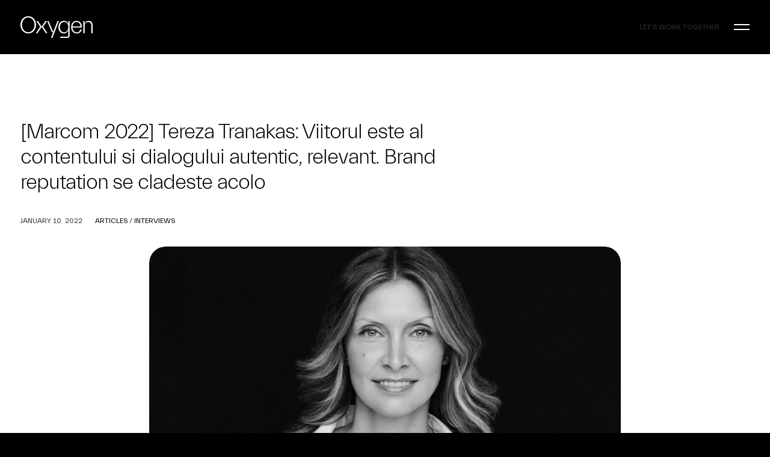

--- FILE ---
content_type: text/html; charset=UTF-8
request_url: https://oxygencomms.ro/marcom-2022-tereza-tranakas-viitorul-este-al-contentului-si-dialogului-autentic-relevant-brand-reputation-se-cladeste-acolo/
body_size: 22718
content:
<!DOCTYPE html>
<html class="no-touch" dir="ltr" lang="en-US" prefix="og: https://ogp.me/ns#" xmlns="http://www.w3.org/1999/xhtml">
<head>
<meta http-equiv="Content-Type" content="text/html; charset=UTF-8">
<meta name="viewport" content="width=device-width, initial-scale=1,maximum-scale=1,user-scalable=0">
<link rel="profile" href="http://gmpg.org/xfn/11">
<link rel="pingback" href="https://oxygencomms.ro/new/xmlrpc.php">
<title>[Marcom 2022] Tereza Tranakas: Viitorul este al contentului si dialogului autentic, relevant. Brand reputation se cladeste acolo • OXYGEN</title>

		<!-- All in One SEO 4.9.3 - aioseo.com -->
	<meta name="robots" content="max-image-preview:large" />
	<meta name="author" content="SILKEIGHT"/>
	<meta name="google-site-verification" content="Ik3y_-pdk-JxY6kgLmL91f__9JDTWGXqE0Dks5h9wD0" />
	<link rel="canonical" href="https://oxygencomms.ro/marcom-2022-tereza-tranakas-viitorul-este-al-contentului-si-dialogului-autentic-relevant-brand-reputation-se-cladeste-acolo/" />
	<meta name="generator" content="All in One SEO (AIOSEO) 4.9.3" />
		<meta property="og:locale" content="en_US" />
		<meta property="og:site_name" content="OXYGEN • creators of the future" />
		<meta property="og:type" content="article" />
		<meta property="og:title" content="[Marcom 2022] Tereza Tranakas: Viitorul este al contentului si dialogului autentic, relevant. Brand reputation se cladeste acolo • OXYGEN" />
		<meta property="og:url" content="https://oxygencomms.ro/marcom-2022-tereza-tranakas-viitorul-este-al-contentului-si-dialogului-autentic-relevant-brand-reputation-se-cladeste-acolo/" />
		<meta property="article:published_time" content="2022-01-10T14:32:08+00:00" />
		<meta property="article:modified_time" content="2024-12-02T16:40:41+00:00" />
		<meta property="article:publisher" content="https://www.facebook.com/OxygenComms/" />
		<meta name="twitter:card" content="summary_large_image" />
		<meta name="twitter:title" content="[Marcom 2022] Tereza Tranakas: Viitorul este al contentului si dialogului autentic, relevant. Brand reputation se cladeste acolo • OXYGEN" />
		<script type="application/ld+json" class="aioseo-schema">
			{"@context":"https:\/\/schema.org","@graph":[{"@type":"BlogPosting","@id":"https:\/\/oxygencomms.ro\/marcom-2022-tereza-tranakas-viitorul-este-al-contentului-si-dialogului-autentic-relevant-brand-reputation-se-cladeste-acolo\/#blogposting","name":"[Marcom 2022] Tereza Tranakas: Viitorul este al contentului si dialogului autentic, relevant. Brand reputation se cladeste acolo \u2022 OXYGEN","headline":"[Marcom 2022] Tereza Tranakas: Viitorul este al contentului si dialogului autentic, relevant. Brand reputation se cladeste acolo","author":{"@id":"https:\/\/oxygencomms.ro\/author\/creativesilkeight-com\/#author"},"publisher":{"@id":"https:\/\/oxygencomms.ro\/#organization"},"image":{"@type":"ImageObject","url":"https:\/\/oxygencomms.ro\/new\/wp-content\/uploads\/2022\/02\/tereza-tranakas-oxygen-2.jpg","width":1000,"height":562},"datePublished":"2022-01-10T17:32:08+02:00","dateModified":"2024-12-02T18:40:41+02:00","inLanguage":"en-US","mainEntityOfPage":{"@id":"https:\/\/oxygencomms.ro\/marcom-2022-tereza-tranakas-viitorul-este-al-contentului-si-dialogului-autentic-relevant-brand-reputation-se-cladeste-acolo\/#webpage"},"isPartOf":{"@id":"https:\/\/oxygencomms.ro\/marcom-2022-tereza-tranakas-viitorul-este-al-contentului-si-dialogului-autentic-relevant-brand-reputation-se-cladeste-acolo\/#webpage"},"articleSection":"Articles, Interviews, branding, comunicare, interviu, marketing, Oxygen, PR, Tereza Tranakas, English"},{"@type":"BreadcrumbList","@id":"https:\/\/oxygencomms.ro\/marcom-2022-tereza-tranakas-viitorul-este-al-contentului-si-dialogului-autentic-relevant-brand-reputation-se-cladeste-acolo\/#breadcrumblist","itemListElement":[{"@type":"ListItem","@id":"https:\/\/oxygencomms.ro#listItem","position":1,"name":"Home","item":"https:\/\/oxygencomms.ro","nextItem":{"@type":"ListItem","@id":"https:\/\/oxygencomms.ro\/category\/interviews\/#listItem","name":"Interviews"}},{"@type":"ListItem","@id":"https:\/\/oxygencomms.ro\/category\/interviews\/#listItem","position":2,"name":"Interviews","item":"https:\/\/oxygencomms.ro\/category\/interviews\/","nextItem":{"@type":"ListItem","@id":"https:\/\/oxygencomms.ro\/marcom-2022-tereza-tranakas-viitorul-este-al-contentului-si-dialogului-autentic-relevant-brand-reputation-se-cladeste-acolo\/#listItem","name":"[Marcom 2022] Tereza Tranakas: Viitorul este al contentului si dialogului autentic, relevant. Brand reputation se cladeste acolo"},"previousItem":{"@type":"ListItem","@id":"https:\/\/oxygencomms.ro#listItem","name":"Home"}},{"@type":"ListItem","@id":"https:\/\/oxygencomms.ro\/marcom-2022-tereza-tranakas-viitorul-este-al-contentului-si-dialogului-autentic-relevant-brand-reputation-se-cladeste-acolo\/#listItem","position":3,"name":"[Marcom 2022] Tereza Tranakas: Viitorul este al contentului si dialogului autentic, relevant. Brand reputation se cladeste acolo","previousItem":{"@type":"ListItem","@id":"https:\/\/oxygencomms.ro\/category\/interviews\/#listItem","name":"Interviews"}}]},{"@type":"Organization","@id":"https:\/\/oxygencomms.ro\/#organization","name":"OXYGEN","description":"creators of the future","url":"https:\/\/oxygencomms.ro\/","logo":{"@type":"ImageObject","url":"https:\/\/oxygencomms.ro\/new\/wp-content\/uploads\/2024\/12\/cropped-Oxygen_NewWebsite_App_Logo.jpg","@id":"https:\/\/oxygencomms.ro\/marcom-2022-tereza-tranakas-viitorul-este-al-contentului-si-dialogului-autentic-relevant-brand-reputation-se-cladeste-acolo\/#organizationLogo","width":512,"height":512},"image":{"@id":"https:\/\/oxygencomms.ro\/marcom-2022-tereza-tranakas-viitorul-este-al-contentului-si-dialogului-autentic-relevant-brand-reputation-se-cladeste-acolo\/#organizationLogo"},"sameAs":["https:\/\/www.facebook.com\/OxygenComms\/","https:\/\/www.instagram.com\/oxygen_comms\/","https:\/\/www.linkedin.com\/company\/oxygencomms"]},{"@type":"Person","@id":"https:\/\/oxygencomms.ro\/author\/creativesilkeight-com\/#author","url":"https:\/\/oxygencomms.ro\/author\/creativesilkeight-com\/","name":"SILKEIGHT","image":{"@type":"ImageObject","@id":"https:\/\/oxygencomms.ro\/marcom-2022-tereza-tranakas-viitorul-este-al-contentului-si-dialogului-autentic-relevant-brand-reputation-se-cladeste-acolo\/#authorImage","url":"https:\/\/secure.gravatar.com\/avatar\/3e0cfaaf448691927817667232e72707abc7d419b14bd7a8c5cf84e2af7be433?s=96&r=g","width":96,"height":96,"caption":"SILKEIGHT"}},{"@type":"WebPage","@id":"https:\/\/oxygencomms.ro\/marcom-2022-tereza-tranakas-viitorul-este-al-contentului-si-dialogului-autentic-relevant-brand-reputation-se-cladeste-acolo\/#webpage","url":"https:\/\/oxygencomms.ro\/marcom-2022-tereza-tranakas-viitorul-este-al-contentului-si-dialogului-autentic-relevant-brand-reputation-se-cladeste-acolo\/","name":"[Marcom 2022] Tereza Tranakas: Viitorul este al contentului si dialogului autentic, relevant. Brand reputation se cladeste acolo \u2022 OXYGEN","inLanguage":"en-US","isPartOf":{"@id":"https:\/\/oxygencomms.ro\/#website"},"breadcrumb":{"@id":"https:\/\/oxygencomms.ro\/marcom-2022-tereza-tranakas-viitorul-este-al-contentului-si-dialogului-autentic-relevant-brand-reputation-se-cladeste-acolo\/#breadcrumblist"},"author":{"@id":"https:\/\/oxygencomms.ro\/author\/creativesilkeight-com\/#author"},"creator":{"@id":"https:\/\/oxygencomms.ro\/author\/creativesilkeight-com\/#author"},"image":{"@type":"ImageObject","url":"https:\/\/oxygencomms.ro\/new\/wp-content\/uploads\/2022\/02\/tereza-tranakas-oxygen-2.jpg","@id":"https:\/\/oxygencomms.ro\/marcom-2022-tereza-tranakas-viitorul-este-al-contentului-si-dialogului-autentic-relevant-brand-reputation-se-cladeste-acolo\/#mainImage","width":1000,"height":562},"primaryImageOfPage":{"@id":"https:\/\/oxygencomms.ro\/marcom-2022-tereza-tranakas-viitorul-este-al-contentului-si-dialogului-autentic-relevant-brand-reputation-se-cladeste-acolo\/#mainImage"},"datePublished":"2022-01-10T17:32:08+02:00","dateModified":"2024-12-02T18:40:41+02:00"},{"@type":"WebSite","@id":"https:\/\/oxygencomms.ro\/#website","url":"https:\/\/oxygencomms.ro\/","name":"OXYGEN","description":"creators of the future","inLanguage":"en-US","publisher":{"@id":"https:\/\/oxygencomms.ro\/#organization"}}]}
		</script>
		<!-- All in One SEO -->

<link rel="alternate" type="application/rss+xml" title="OXYGEN &raquo; Feed" href="https://oxygencomms.ro/feed/" />
<link rel="alternate" type="application/rss+xml" title="OXYGEN &raquo; Comments Feed" href="https://oxygencomms.ro/comments/feed/" />
<link rel="alternate" title="oEmbed (JSON)" type="application/json+oembed" href="https://oxygencomms.ro/wp-json/oembed/1.0/embed?url=https%3A%2F%2Foxygencomms.ro%2Fmarcom-2022-tereza-tranakas-viitorul-este-al-contentului-si-dialogului-autentic-relevant-brand-reputation-se-cladeste-acolo%2F" />
<link rel="alternate" title="oEmbed (XML)" type="text/xml+oembed" href="https://oxygencomms.ro/wp-json/oembed/1.0/embed?url=https%3A%2F%2Foxygencomms.ro%2Fmarcom-2022-tereza-tranakas-viitorul-este-al-contentului-si-dialogului-autentic-relevant-brand-reputation-se-cladeste-acolo%2F&#038;format=xml" />
<style id='wp-img-auto-sizes-contain-inline-css' type='text/css'>
img:is([sizes=auto i],[sizes^="auto," i]){contain-intrinsic-size:3000px 1500px}
/*# sourceURL=wp-img-auto-sizes-contain-inline-css */
</style>
<style id='wp-emoji-styles-inline-css' type='text/css'>

	img.wp-smiley, img.emoji {
		display: inline !important;
		border: none !important;
		box-shadow: none !important;
		height: 1em !important;
		width: 1em !important;
		margin: 0 0.07em !important;
		vertical-align: -0.1em !important;
		background: none !important;
		padding: 0 !important;
	}
/*# sourceURL=wp-emoji-styles-inline-css */
</style>
<style id='wp-block-library-inline-css' type='text/css'>
:root{--wp-block-synced-color:#7a00df;--wp-block-synced-color--rgb:122,0,223;--wp-bound-block-color:var(--wp-block-synced-color);--wp-editor-canvas-background:#ddd;--wp-admin-theme-color:#007cba;--wp-admin-theme-color--rgb:0,124,186;--wp-admin-theme-color-darker-10:#006ba1;--wp-admin-theme-color-darker-10--rgb:0,107,160.5;--wp-admin-theme-color-darker-20:#005a87;--wp-admin-theme-color-darker-20--rgb:0,90,135;--wp-admin-border-width-focus:2px}@media (min-resolution:192dpi){:root{--wp-admin-border-width-focus:1.5px}}.wp-element-button{cursor:pointer}:root .has-very-light-gray-background-color{background-color:#eee}:root .has-very-dark-gray-background-color{background-color:#313131}:root .has-very-light-gray-color{color:#eee}:root .has-very-dark-gray-color{color:#313131}:root .has-vivid-green-cyan-to-vivid-cyan-blue-gradient-background{background:linear-gradient(135deg,#00d084,#0693e3)}:root .has-purple-crush-gradient-background{background:linear-gradient(135deg,#34e2e4,#4721fb 50%,#ab1dfe)}:root .has-hazy-dawn-gradient-background{background:linear-gradient(135deg,#faaca8,#dad0ec)}:root .has-subdued-olive-gradient-background{background:linear-gradient(135deg,#fafae1,#67a671)}:root .has-atomic-cream-gradient-background{background:linear-gradient(135deg,#fdd79a,#004a59)}:root .has-nightshade-gradient-background{background:linear-gradient(135deg,#330968,#31cdcf)}:root .has-midnight-gradient-background{background:linear-gradient(135deg,#020381,#2874fc)}:root{--wp--preset--font-size--normal:16px;--wp--preset--font-size--huge:42px}.has-regular-font-size{font-size:1em}.has-larger-font-size{font-size:2.625em}.has-normal-font-size{font-size:var(--wp--preset--font-size--normal)}.has-huge-font-size{font-size:var(--wp--preset--font-size--huge)}.has-text-align-center{text-align:center}.has-text-align-left{text-align:left}.has-text-align-right{text-align:right}.has-fit-text{white-space:nowrap!important}#end-resizable-editor-section{display:none}.aligncenter{clear:both}.items-justified-left{justify-content:flex-start}.items-justified-center{justify-content:center}.items-justified-right{justify-content:flex-end}.items-justified-space-between{justify-content:space-between}.screen-reader-text{border:0;clip-path:inset(50%);height:1px;margin:-1px;overflow:hidden;padding:0;position:absolute;width:1px;word-wrap:normal!important}.screen-reader-text:focus{background-color:#ddd;clip-path:none;color:#444;display:block;font-size:1em;height:auto;left:5px;line-height:normal;padding:15px 23px 14px;text-decoration:none;top:5px;width:auto;z-index:100000}html :where(.has-border-color){border-style:solid}html :where([style*=border-top-color]){border-top-style:solid}html :where([style*=border-right-color]){border-right-style:solid}html :where([style*=border-bottom-color]){border-bottom-style:solid}html :where([style*=border-left-color]){border-left-style:solid}html :where([style*=border-width]){border-style:solid}html :where([style*=border-top-width]){border-top-style:solid}html :where([style*=border-right-width]){border-right-style:solid}html :where([style*=border-bottom-width]){border-bottom-style:solid}html :where([style*=border-left-width]){border-left-style:solid}html :where(img[class*=wp-image-]){height:auto;max-width:100%}:where(figure){margin:0 0 1em}html :where(.is-position-sticky){--wp-admin--admin-bar--position-offset:var(--wp-admin--admin-bar--height,0px)}@media screen and (max-width:600px){html :where(.is-position-sticky){--wp-admin--admin-bar--position-offset:0px}}

/*# sourceURL=wp-block-library-inline-css */
</style><style id='global-styles-inline-css' type='text/css'>
:root{--wp--preset--aspect-ratio--square: 1;--wp--preset--aspect-ratio--4-3: 4/3;--wp--preset--aspect-ratio--3-4: 3/4;--wp--preset--aspect-ratio--3-2: 3/2;--wp--preset--aspect-ratio--2-3: 2/3;--wp--preset--aspect-ratio--16-9: 16/9;--wp--preset--aspect-ratio--9-16: 9/16;--wp--preset--color--black: #000000;--wp--preset--color--cyan-bluish-gray: #abb8c3;--wp--preset--color--white: #ffffff;--wp--preset--color--pale-pink: #f78da7;--wp--preset--color--vivid-red: #cf2e2e;--wp--preset--color--luminous-vivid-orange: #ff6900;--wp--preset--color--luminous-vivid-amber: #fcb900;--wp--preset--color--light-green-cyan: #7bdcb5;--wp--preset--color--vivid-green-cyan: #00d084;--wp--preset--color--pale-cyan-blue: #8ed1fc;--wp--preset--color--vivid-cyan-blue: #0693e3;--wp--preset--color--vivid-purple: #9b51e0;--wp--preset--gradient--vivid-cyan-blue-to-vivid-purple: linear-gradient(135deg,rgb(6,147,227) 0%,rgb(155,81,224) 100%);--wp--preset--gradient--light-green-cyan-to-vivid-green-cyan: linear-gradient(135deg,rgb(122,220,180) 0%,rgb(0,208,130) 100%);--wp--preset--gradient--luminous-vivid-amber-to-luminous-vivid-orange: linear-gradient(135deg,rgb(252,185,0) 0%,rgb(255,105,0) 100%);--wp--preset--gradient--luminous-vivid-orange-to-vivid-red: linear-gradient(135deg,rgb(255,105,0) 0%,rgb(207,46,46) 100%);--wp--preset--gradient--very-light-gray-to-cyan-bluish-gray: linear-gradient(135deg,rgb(238,238,238) 0%,rgb(169,184,195) 100%);--wp--preset--gradient--cool-to-warm-spectrum: linear-gradient(135deg,rgb(74,234,220) 0%,rgb(151,120,209) 20%,rgb(207,42,186) 40%,rgb(238,44,130) 60%,rgb(251,105,98) 80%,rgb(254,248,76) 100%);--wp--preset--gradient--blush-light-purple: linear-gradient(135deg,rgb(255,206,236) 0%,rgb(152,150,240) 100%);--wp--preset--gradient--blush-bordeaux: linear-gradient(135deg,rgb(254,205,165) 0%,rgb(254,45,45) 50%,rgb(107,0,62) 100%);--wp--preset--gradient--luminous-dusk: linear-gradient(135deg,rgb(255,203,112) 0%,rgb(199,81,192) 50%,rgb(65,88,208) 100%);--wp--preset--gradient--pale-ocean: linear-gradient(135deg,rgb(255,245,203) 0%,rgb(182,227,212) 50%,rgb(51,167,181) 100%);--wp--preset--gradient--electric-grass: linear-gradient(135deg,rgb(202,248,128) 0%,rgb(113,206,126) 100%);--wp--preset--gradient--midnight: linear-gradient(135deg,rgb(2,3,129) 0%,rgb(40,116,252) 100%);--wp--preset--font-size--small: 13px;--wp--preset--font-size--medium: 20px;--wp--preset--font-size--large: 36px;--wp--preset--font-size--x-large: 42px;--wp--preset--spacing--20: 0.44rem;--wp--preset--spacing--30: 0.67rem;--wp--preset--spacing--40: 1rem;--wp--preset--spacing--50: 1.5rem;--wp--preset--spacing--60: 2.25rem;--wp--preset--spacing--70: 3.38rem;--wp--preset--spacing--80: 5.06rem;--wp--preset--shadow--natural: 6px 6px 9px rgba(0, 0, 0, 0.2);--wp--preset--shadow--deep: 12px 12px 50px rgba(0, 0, 0, 0.4);--wp--preset--shadow--sharp: 6px 6px 0px rgba(0, 0, 0, 0.2);--wp--preset--shadow--outlined: 6px 6px 0px -3px rgb(255, 255, 255), 6px 6px rgb(0, 0, 0);--wp--preset--shadow--crisp: 6px 6px 0px rgb(0, 0, 0);}:where(.is-layout-flex){gap: 0.5em;}:where(.is-layout-grid){gap: 0.5em;}body .is-layout-flex{display: flex;}.is-layout-flex{flex-wrap: wrap;align-items: center;}.is-layout-flex > :is(*, div){margin: 0;}body .is-layout-grid{display: grid;}.is-layout-grid > :is(*, div){margin: 0;}:where(.wp-block-columns.is-layout-flex){gap: 2em;}:where(.wp-block-columns.is-layout-grid){gap: 2em;}:where(.wp-block-post-template.is-layout-flex){gap: 1.25em;}:where(.wp-block-post-template.is-layout-grid){gap: 1.25em;}.has-black-color{color: var(--wp--preset--color--black) !important;}.has-cyan-bluish-gray-color{color: var(--wp--preset--color--cyan-bluish-gray) !important;}.has-white-color{color: var(--wp--preset--color--white) !important;}.has-pale-pink-color{color: var(--wp--preset--color--pale-pink) !important;}.has-vivid-red-color{color: var(--wp--preset--color--vivid-red) !important;}.has-luminous-vivid-orange-color{color: var(--wp--preset--color--luminous-vivid-orange) !important;}.has-luminous-vivid-amber-color{color: var(--wp--preset--color--luminous-vivid-amber) !important;}.has-light-green-cyan-color{color: var(--wp--preset--color--light-green-cyan) !important;}.has-vivid-green-cyan-color{color: var(--wp--preset--color--vivid-green-cyan) !important;}.has-pale-cyan-blue-color{color: var(--wp--preset--color--pale-cyan-blue) !important;}.has-vivid-cyan-blue-color{color: var(--wp--preset--color--vivid-cyan-blue) !important;}.has-vivid-purple-color{color: var(--wp--preset--color--vivid-purple) !important;}.has-black-background-color{background-color: var(--wp--preset--color--black) !important;}.has-cyan-bluish-gray-background-color{background-color: var(--wp--preset--color--cyan-bluish-gray) !important;}.has-white-background-color{background-color: var(--wp--preset--color--white) !important;}.has-pale-pink-background-color{background-color: var(--wp--preset--color--pale-pink) !important;}.has-vivid-red-background-color{background-color: var(--wp--preset--color--vivid-red) !important;}.has-luminous-vivid-orange-background-color{background-color: var(--wp--preset--color--luminous-vivid-orange) !important;}.has-luminous-vivid-amber-background-color{background-color: var(--wp--preset--color--luminous-vivid-amber) !important;}.has-light-green-cyan-background-color{background-color: var(--wp--preset--color--light-green-cyan) !important;}.has-vivid-green-cyan-background-color{background-color: var(--wp--preset--color--vivid-green-cyan) !important;}.has-pale-cyan-blue-background-color{background-color: var(--wp--preset--color--pale-cyan-blue) !important;}.has-vivid-cyan-blue-background-color{background-color: var(--wp--preset--color--vivid-cyan-blue) !important;}.has-vivid-purple-background-color{background-color: var(--wp--preset--color--vivid-purple) !important;}.has-black-border-color{border-color: var(--wp--preset--color--black) !important;}.has-cyan-bluish-gray-border-color{border-color: var(--wp--preset--color--cyan-bluish-gray) !important;}.has-white-border-color{border-color: var(--wp--preset--color--white) !important;}.has-pale-pink-border-color{border-color: var(--wp--preset--color--pale-pink) !important;}.has-vivid-red-border-color{border-color: var(--wp--preset--color--vivid-red) !important;}.has-luminous-vivid-orange-border-color{border-color: var(--wp--preset--color--luminous-vivid-orange) !important;}.has-luminous-vivid-amber-border-color{border-color: var(--wp--preset--color--luminous-vivid-amber) !important;}.has-light-green-cyan-border-color{border-color: var(--wp--preset--color--light-green-cyan) !important;}.has-vivid-green-cyan-border-color{border-color: var(--wp--preset--color--vivid-green-cyan) !important;}.has-pale-cyan-blue-border-color{border-color: var(--wp--preset--color--pale-cyan-blue) !important;}.has-vivid-cyan-blue-border-color{border-color: var(--wp--preset--color--vivid-cyan-blue) !important;}.has-vivid-purple-border-color{border-color: var(--wp--preset--color--vivid-purple) !important;}.has-vivid-cyan-blue-to-vivid-purple-gradient-background{background: var(--wp--preset--gradient--vivid-cyan-blue-to-vivid-purple) !important;}.has-light-green-cyan-to-vivid-green-cyan-gradient-background{background: var(--wp--preset--gradient--light-green-cyan-to-vivid-green-cyan) !important;}.has-luminous-vivid-amber-to-luminous-vivid-orange-gradient-background{background: var(--wp--preset--gradient--luminous-vivid-amber-to-luminous-vivid-orange) !important;}.has-luminous-vivid-orange-to-vivid-red-gradient-background{background: var(--wp--preset--gradient--luminous-vivid-orange-to-vivid-red) !important;}.has-very-light-gray-to-cyan-bluish-gray-gradient-background{background: var(--wp--preset--gradient--very-light-gray-to-cyan-bluish-gray) !important;}.has-cool-to-warm-spectrum-gradient-background{background: var(--wp--preset--gradient--cool-to-warm-spectrum) !important;}.has-blush-light-purple-gradient-background{background: var(--wp--preset--gradient--blush-light-purple) !important;}.has-blush-bordeaux-gradient-background{background: var(--wp--preset--gradient--blush-bordeaux) !important;}.has-luminous-dusk-gradient-background{background: var(--wp--preset--gradient--luminous-dusk) !important;}.has-pale-ocean-gradient-background{background: var(--wp--preset--gradient--pale-ocean) !important;}.has-electric-grass-gradient-background{background: var(--wp--preset--gradient--electric-grass) !important;}.has-midnight-gradient-background{background: var(--wp--preset--gradient--midnight) !important;}.has-small-font-size{font-size: var(--wp--preset--font-size--small) !important;}.has-medium-font-size{font-size: var(--wp--preset--font-size--medium) !important;}.has-large-font-size{font-size: var(--wp--preset--font-size--large) !important;}.has-x-large-font-size{font-size: var(--wp--preset--font-size--x-large) !important;}
/*# sourceURL=global-styles-inline-css */
</style>

<style id='classic-theme-styles-inline-css' type='text/css'>
/*! This file is auto-generated */
.wp-block-button__link{color:#fff;background-color:#32373c;border-radius:9999px;box-shadow:none;text-decoration:none;padding:calc(.667em + 2px) calc(1.333em + 2px);font-size:1.125em}.wp-block-file__button{background:#32373c;color:#fff;text-decoration:none}
/*# sourceURL=/wp-includes/css/classic-themes.min.css */
</style>
<link rel='stylesheet' id='dnd-upload-cf7-css' href='https://oxygencomms.ro/new/wp-content/plugins/drag-and-drop-multiple-file-upload-contact-form-7/assets/css/dnd-upload-cf7.css?ver=1.3.8.9' type='text/css' media='all' />
<link rel='stylesheet' id='contact-form-7-css' href='https://oxygencomms.ro/new/wp-content/plugins/contact-form-7/includes/css/styles.css?ver=6.0.6' type='text/css' media='all' />
<link rel='stylesheet' id='sr7css-css' href='//oxygencomms.ro/new/wp-content/plugins/revslider/public/css/sr7.css?ver=6.7.20' type='text/css' media='all' />
<link rel='stylesheet' id='uncode-style-css' href='https://oxygencomms.ro/new/wp-content/themes/oxygen/library/css/style.css?ver=1870064399' type='text/css' media='all' />
<style id='uncode-style-inline-css' type='text/css'>

@media (max-width: 959px) { .navbar-brand > * { height: 32px !important;}}
@media (min-width: 960px) { .limit-width { max-width: 100%; margin-right: auto;}}
@media (min-width: 960px) { .limit-width { max-width: 100%; margin-right: auto;}}
#changer-back-color { transition: background-color 1000ms cubic-bezier(0.25, 1, 0.5, 1) !important; } #changer-back-color > div { transition: opacity 1000ms cubic-bezier(0.25, 1, 0.5, 1) !important; } body.bg-changer-init.disable-hover .main-wrapper .style-light,  body.bg-changer-init.disable-hover .main-wrapper .style-light h1,  body.bg-changer-init.disable-hover .main-wrapper .style-light h2, body.bg-changer-init.disable-hover .main-wrapper .style-light h3, body.bg-changer-init.disable-hover .main-wrapper .style-light h4, body.bg-changer-init.disable-hover .main-wrapper .style-light h5, body.bg-changer-init.disable-hover .main-wrapper .style-light h6, body.bg-changer-init.disable-hover .main-wrapper .style-light a, body.bg-changer-init.disable-hover .main-wrapper .style-dark, body.bg-changer-init.disable-hover .main-wrapper .style-dark h1, body.bg-changer-init.disable-hover .main-wrapper .style-dark h2, body.bg-changer-init.disable-hover .main-wrapper .style-dark h3, body.bg-changer-init.disable-hover .main-wrapper .style-dark h4, body.bg-changer-init.disable-hover .main-wrapper .style-dark h5, body.bg-changer-init.disable-hover .main-wrapper .style-dark h6, body.bg-changer-init.disable-hover .main-wrapper .style-dark a { transition: color 1000ms cubic-bezier(0.25, 1, 0.5, 1) !important; }
/*# sourceURL=uncode-style-inline-css */
</style>
<link rel='stylesheet' id='uncode-icons-css' href='https://oxygencomms.ro/new/wp-content/themes/oxygen/library/css/uncode-icons.css?ver=1870064399' type='text/css' media='all' />
<link rel='stylesheet' id='uncode-custom-style-css' href='https://oxygencomms.ro/new/wp-content/themes/oxygen/library/css/style-custom.css?ver=1870064399' type='text/css' media='all' />
<style id='uncode-custom-style-inline-css' type='text/css'>
:not(.tmb-overlay-text-left):not(.tmb-overlay-text-right).tmb .t-entry-visual .t-overlay-text {transform:scale(1);}.btn:not(input):not(.checkout-button):not(.btn-no-scale),.btn-link:not(input):not(.checkout-button):not(.btn-no-scale) {transform:scale(1);}body.uncode-loaded:not(.navbar-hover) .no-header .menu-container {box-shadow:none !important;}body.uncode-loaded:not(.navbar-hover) .menu-container:not(.vmenu-container) {box-shadow:none !important;}.lines-button .lines,.lines-button .lines:before,.lines-button .lines:after {border-radius:0px;height:2px;width:26px;}.lines-button .lines:before {top:4px;}.lines-button .lines:after {top:-4px;}.lines {background:transparent !important;}.lines-button .lines:before,.lines-button .lines:after,.lines-button .lines > span {transform-origin:13px center;}.menu-smart i.fa-dropdown {display:none;}@media (min-width:960px) {.menu-smart > li > a {padding:0px 5px 0px 5px;}body[class*=hmenu-]:not(.hormenu-position-right) .navbar-cta + .uncode-close-offcanvas-mobile + .navbar-nav-last > ul {padding-left:18px !important;}body.hormenu-position-left:not(.hmenu-center-split):not(.hmenu-center-double):not(.menu-overlay):not(.hmenu-center) .menu-container:not(.menu-borders) .navbar-cta > ul {padding:0px 0px 0px 18px !important;}.font-size-overlay-menu, .menu-overlay .vmenu-container.menu-container:not(.grid-filters) .menu-smart a:not(.wc-forward) {font-size:100px;line-height:.8;text-transform:lowercase;letter-spacing:-.04em;font-family:'Everett Light';}.menu-overlay .vmenu-container .menu-sidebar-inner.limit-width {}.vmenu-middle .menu-sidebar {vertical-align:top;}}@media (max-width:959px) {.font-size-menu-mobile, .menu-container:not(.grid-filters) ul.menu-smart a:not(.social-menu-link):not(.vc_control-btn) {font-size:45px !important;line-height:.6;text-transform:lowercase;letter-spacing:-.03em;}}@media (max-width:569px) {[class*="-h-padding"].top-menu.navbar .row-menu .row-menu-inner {padding-left:18px;padding-right:18px;}.main-container .row-container .row-parent {padding-left:18px;padding-right:18px;}.main-container .row-container .single-h-padding {padding-left:18px;padding-right:18px;}.mobile-menu-button {padding:0 18px;}.single-block-padding {padding:18px;}.menu-container .logo-container {position:relative;padding:27px 18px 27px 18px !important;}.menu-horizontal .menu-horizontal-inner > div.navbar-nav > ul + ul {padding-top:0px;}.mobile-additional-icons {}.menu-light .menu-smart a {padding:9px 18px 9px 18px !important;}.menu-mobile-default .menu-accordion .menu-smart a {padding:9px 18px 9px 18px;}.font-size-menu-mobile, .menu-container:not(.grid-filters) ul.menu-smart a:not(.social-menu-link):not(.vc_control-btn) {font-size:35px !important;line-height:.6;text-transform:lowercase;letter-spacing:-.03em;}}
/*# sourceURL=uncode-custom-style-inline-css */
</style>
<script type="text/javascript" src="//oxygencomms.ro/new/wp-content/plugins/revslider/public/js/libs/tptools.js?ver=6.7.20" id="tp-tools-js" async="async" data-wp-strategy="async"></script>
<script type="text/javascript" src="//oxygencomms.ro/new/wp-content/plugins/revslider/public/js/sr7.js?ver=6.7.20" id="sr7-js" async="async" data-wp-strategy="async"></script>
<script type="text/javascript" src="/new/wp-content/themes/oxygen/library/js/ai-uncode.js" id="uncodeAI" data-home="/" data-path="/new/" data-breakpoints-images="258,516,720,1032,1440,2064,2880" id="ai-uncode-js"></script>
<script type="text/javascript" id="uncode-init-js-extra">
/* <![CDATA[ */
var SiteParameters = {"days":"days","hours":"hours","minutes":"minutes","seconds":"seconds","constant_scroll":"on","scroll_speed":"2","parallax_factor":"0.25","loading":"Loading\u2026","slide_name":"slide","slide_footer":"footer","ajax_url":"https://oxygencomms.ro/new/wp-admin/admin-ajax.php","nonce_adaptive_images":"aff318a869","nonce_srcset_async":"fbee91f37c","enable_debug":"","block_mobile_videos":"","is_frontend_editor":"","main_width":["100","%"],"mobile_parallax_allowed":"","listen_for_screen_update":"1","wireframes_plugin_active":"","sticky_elements":"off","resize_quality":"90","register_metadata":"","bg_changer_time":"1000","update_wc_fragments":"1","optimize_shortpixel_image":"","menu_mobile_offcanvas_gap":"45","custom_cursor_selector":"[href], .trigger-overlay, .owl-next, .owl-prev, .owl-dot, input[type=\"submit\"], input[type=\"checkbox\"], button[type=\"submit\"], a[class^=\"ilightbox\"], .ilightbox-thumbnail, .ilightbox-prev, .ilightbox-next, .overlay-close, .unmodal-close, .qty-inset \u003E span, .share-button li, .uncode-post-titles .tmb.tmb-click-area, .btn-link, .tmb-click-row .t-inside, .lg-outer button, .lg-thumb img, a[data-lbox], .uncode-close-offcanvas-overlay, .uncode-nav-next, .uncode-nav-prev, .uncode-nav-index","mobile_parallax_animation":"1","lbox_enhanced":"1","native_media_player":"","vimeoPlayerParams":"?autoplay=0","ajax_filter_key_search":"key","ajax_filter_key_unfilter":"unfilter","index_pagination_disable_scroll":"","index_pagination_scroll_to":"","uncode_wc_popup_cart_qty":"","disable_hover_hack":"","uncode_nocookie":"","menuHideOnClick":"1","smoothScroll":"on","smoothScrollDisableHover":"","smoothScrollQuery":"960","uncode_force_onepage_dots":"","uncode_adaptive":"1","ai_breakpoints":"258,516,720,1032,1440,2064,2880"};
//# sourceURL=uncode-init-js-extra
/* ]]> */
</script>
<script type="text/javascript" src="https://oxygencomms.ro/new/wp-content/themes/oxygen/library/js/init.js?ver=1870064399" id="uncode-init-js"></script>
<script type="text/javascript" src="https://oxygencomms.ro/new/wp-includes/js/jquery/jquery.min.js?ver=3.7.1" id="jquery-core-js"></script>
<script type="text/javascript" src="https://oxygencomms.ro/new/wp-includes/js/jquery/jquery-migrate.min.js?ver=3.4.1" id="jquery-migrate-js"></script>
<script></script><link rel="https://api.w.org/" href="https://oxygencomms.ro/wp-json/" /><link rel="alternate" title="JSON" type="application/json" href="https://oxygencomms.ro/wp-json/wp/v2/posts/2996" /><link rel="EditURI" type="application/rsd+xml" title="RSD" href="https://oxygencomms.ro/new/xmlrpc.php?rsd" />
<meta name="generator" content="WordPress 6.9" />
<link rel='shortlink' href='https://oxygencomms.ro/?p=2996' />
<link rel="preconnect" href="https://fonts.googleapis.com">
<link rel="preconnect" href="https://fonts.gstatic.com/" crossorigin>
<meta name="generator" content="Powered by Slider Revolution 6.7.20 - responsive, Mobile-Friendly Slider Plugin for WordPress with comfortable drag and drop interface." />
<script>
	window._tpt			??= {};
	window.SR7			??= {};
	_tpt.R				??= {};
	_tpt.R.fonts		??= {};
	_tpt.R.fonts.customFonts??= {};
	SR7.devMode			=  false;
	SR7.F 				??= {};
	SR7.G				??= {};
	SR7.LIB				??= {};
	SR7.E				??= {};
	SR7.E.gAddons		??= {};
	SR7.E.php 			??= {};
	SR7.E.nonce			= '7b77883ba0';
	SR7.E.ajaxurl		= 'https://oxygencomms.ro/new/wp-admin/admin-ajax.php';
	SR7.E.resturl		= 'https://oxygencomms.ro/wp-json/';
	SR7.E.slug_path		= 'revslider/revslider.php';
	SR7.E.slug			= 'revslider';
	SR7.E.plugin_url	= 'https://oxygencomms.ro/new/wp-content/plugins/revslider/';
	SR7.E.wp_plugin_url = 'https://oxygencomms.ro/new/wp-content/plugins/';
	SR7.E.revision		= '6.7.20';
	SR7.E.fontBaseUrl	= '//fonts.googleapis.com/css2?family=';
	SR7.G.breakPoints 	= [1240,1024,778,480];
	SR7.E.modules 		= ['module','page','slide','layer','draw','animate','srtools','canvas','defaults','carousel','navigation','media','modifiers','migration'];
	SR7.E.libs 			= ['WEBGL'];
	SR7.E.css 			= ['csslp','cssbtns','cssfilters','cssnav','cssmedia'];
	SR7.E.resources		= {};
	SR7.JSON			??= {};
/*! Slider Revolution 7.0 - Page Processor */
!function(){"use strict";window.SR7??={},window._tpt??={},SR7.version="Slider Revolution 6.7.16",_tpt.getWinDim=function(t){_tpt.screenHeightWithUrlBar??=window.innerHeight;let e=SR7.F?.modal?.visible&&SR7.M[SR7.F.module.getIdByAlias(SR7.F.modal.requested)];_tpt.scrollBar=window.innerWidth!==document.documentElement.clientWidth||e&&window.innerWidth!==e.c.module.clientWidth,_tpt.winW=window.innerWidth-(_tpt.scrollBar||"prepare"==t?_tpt.scrollBarW??_tpt.mesureScrollBar():0),_tpt.winH=window.innerHeight,_tpt.winWAll=document.documentElement.clientWidth},_tpt.getResponsiveLevel=function(t,e){SR7.M[e];return _tpt.closestGE(t,_tpt.winWAll)},_tpt.mesureScrollBar=function(){let t=document.createElement("div");return t.className="RSscrollbar-measure",t.style.width="100px",t.style.height="100px",t.style.overflow="scroll",t.style.position="absolute",t.style.top="-9999px",document.body.appendChild(t),_tpt.scrollBarW=t.offsetWidth-t.clientWidth,document.body.removeChild(t),_tpt.scrollBarW},_tpt.loadCSS=async function(t,e,s){return s?_tpt.R.fonts.required[e].status=1:(_tpt.R[e]??={},_tpt.R[e].status=1),new Promise(((n,i)=>{if(_tpt.isStylesheetLoaded(t))s?_tpt.R.fonts.required[e].status=2:_tpt.R[e].status=2,n();else{const l=document.createElement("link");l.rel="stylesheet";let o="text",r="css";l["type"]=o+"/"+r,l.href=t,l.onload=()=>{s?_tpt.R.fonts.required[e].status=2:_tpt.R[e].status=2,n()},l.onerror=()=>{s?_tpt.R.fonts.required[e].status=3:_tpt.R[e].status=3,i(new Error(`Failed to load CSS: ${t}`))},document.head.appendChild(l)}}))},_tpt.addContainer=function(t){const{tag:e="div",id:s,class:n,datas:i,textContent:l,iHTML:o}=t,r=document.createElement(e);if(s&&""!==s&&(r.id=s),n&&""!==n&&(r.className=n),i)for(const[t,e]of Object.entries(i))"style"==t?r.style.cssText=e:r.setAttribute(`data-${t}`,e);return l&&(r.textContent=l),o&&(r.innerHTML=o),r},_tpt.collector=function(){return{fragment:new DocumentFragment,add(t){var e=_tpt.addContainer(t);return this.fragment.appendChild(e),e},append(t){t.appendChild(this.fragment)}}},_tpt.isStylesheetLoaded=function(t){let e=t.split("?")[0];return Array.from(document.querySelectorAll('link[rel="stylesheet"], link[rel="preload"]')).some((t=>t.href.split("?")[0]===e))},_tpt.preloader={requests:new Map,preloaderTemplates:new Map,show:function(t,e){if(!e||!t)return;const{type:s,color:n}=e;if(s<0||"off"==s)return;const i=`preloader_${s}`;let l=this.preloaderTemplates.get(i);l||(l=this.build(s,n),this.preloaderTemplates.set(i,l)),this.requests.has(t)||this.requests.set(t,{count:0});const o=this.requests.get(t);clearTimeout(o.timer),o.count++,1===o.count&&(o.timer=setTimeout((()=>{o.preloaderClone=l.cloneNode(!0),o.anim&&o.anim.kill(),void 0!==_tpt.gsap?o.anim=_tpt.gsap.fromTo(o.preloaderClone,1,{opacity:0},{opacity:1}):o.preloaderClone.classList.add("sr7-fade-in"),t.appendChild(o.preloaderClone)}),150))},hide:function(t){if(!this.requests.has(t))return;const e=this.requests.get(t);e.count--,e.count<0&&(e.count=0),e.anim&&e.anim.kill(),0===e.count&&(clearTimeout(e.timer),e.preloaderClone&&(e.preloaderClone.classList.remove("sr7-fade-in"),e.anim=_tpt.gsap.to(e.preloaderClone,.3,{opacity:0,onComplete:function(){e.preloaderClone.remove()}})))},state:function(t){if(!this.requests.has(t))return!1;return this.requests.get(t).count>0},build:(t,e="#ffffff",s="")=>{if(t<0||"off"===t)return null;const n=parseInt(t);if(t="prlt"+n,isNaN(n))return null;if(_tpt.loadCSS(SR7.E.plugin_url+"public/css/preloaders/t"+n+".css","preloader_"+t),isNaN(n)||n<6){const i=`background-color:${e}`,l=1===n||2==n?i:"",o=3===n||4==n?i:"",r=_tpt.collector();["dot1","dot2","bounce1","bounce2","bounce3"].forEach((t=>r.add({tag:"div",class:t,datas:{style:o}})));const d=_tpt.addContainer({tag:"sr7-prl",class:`${t} ${s}`,datas:{style:l}});return r.append(d),d}{let i={};if(7===n){let t;e.startsWith("#")?(t=e.replace("#",""),t=`rgba(${parseInt(t.substring(0,2),16)}, ${parseInt(t.substring(2,4),16)}, ${parseInt(t.substring(4,6),16)}, `):e.startsWith("rgb")&&(t=e.slice(e.indexOf("(")+1,e.lastIndexOf(")")).split(",").map((t=>t.trim())),t=`rgba(${t[0]}, ${t[1]}, ${t[2]}, `),t&&(i.style=`border-top-color: ${t}0.65); border-bottom-color: ${t}0.15); border-left-color: ${t}0.65); border-right-color: ${t}0.15)`)}else 12===n&&(i.style=`background:${e}`);const l=[10,0,4,2,5,9,0,4,4,2][n-6],o=_tpt.collector(),r=o.add({tag:"div",class:"sr7-prl-inner",datas:i});Array.from({length:l}).forEach((()=>r.appendChild(o.add({tag:"span",datas:{style:`background:${e}`}}))));const d=_tpt.addContainer({tag:"sr7-prl",class:`${t} ${s}`});return o.append(d),d}}},SR7.preLoader={show:(t,e)=>{"off"!==(SR7.M[t]?.settings?.pLoader?.type??"off")&&_tpt.preloader.show(e||SR7.M[t].c.module,SR7.M[t]?.settings?.pLoader??{color:"#fff",type:10})},hide:(t,e)=>{"off"!==(SR7.M[t]?.settings?.pLoader?.type??"off")&&_tpt.preloader.hide(e||SR7.M[t].c.module)},state:(t,e)=>_tpt.preloader.state(e||SR7.M[t].c.module)},_tpt.prepareModuleHeight=function(t){window.SR7.M??={},window.SR7.M[t.id]??={},"ignore"==t.googleFont&&(SR7.E.ignoreGoogleFont=!0);let e=window.SR7.M[t.id];if(null==_tpt.scrollBarW&&_tpt.mesureScrollBar(),e.c??={},e.states??={},e.settings??={},e.settings.size??={},t.fixed&&(e.settings.fixed=!0),e.c.module=document.getElementById(t.id),e.c.adjuster=e.c.module.getElementsByTagName("sr7-adjuster")[0],e.c.content=e.c.module.getElementsByTagName("sr7-content")[0],"carousel"==t.type&&(e.c.carousel=e.c.content.getElementsByTagName("sr7-carousel")[0]),null==e.c.module||null==e.c.module)return;t.plType&&t.plColor&&(e.settings.pLoader={type:t.plType,color:t.plColor}),void 0!==t.plType&&"off"!==t.plType&&SR7.preLoader.show(t.id,e.c.module),_tpt.winW||_tpt.getWinDim("prepare"),_tpt.getWinDim();let s=""+e.c.module.dataset?.modal;"modal"==s||"true"==s||"undefined"!==s&&"false"!==s||(e.settings.size.fullWidth=t.size.fullWidth,e.LEV??=_tpt.getResponsiveLevel(window.SR7.G.breakPoints,t.id),t.vpt=_tpt.fillArray(t.vpt,5),e.settings.vPort=t.vpt[e.LEV],void 0!==t.el&&"720"==t.el[4]&&t.gh[4]!==t.el[4]&&"960"==t.el[3]&&t.gh[3]!==t.el[3]&&"768"==t.el[2]&&t.gh[2]!==t.el[2]&&delete t.el,e.settings.size.height=null==t.el||null==t.el[e.LEV]||0==t.el[e.LEV]||"auto"==t.el[e.LEV]?_tpt.fillArray(t.gh,5,-1):_tpt.fillArray(t.el,5,-1),e.settings.size.width=_tpt.fillArray(t.gw,5,-1),e.settings.size.minHeight=_tpt.fillArray(t.mh??[0],5,-1),e.cacheSize={fullWidth:e.settings.size?.fullWidth,fullHeight:e.settings.size?.fullHeight},void 0!==t.off&&(t.off?.t&&(e.settings.size.m??={})&&(e.settings.size.m.t=t.off.t),t.off?.b&&(e.settings.size.m??={})&&(e.settings.size.m.b=t.off.b),t.off?.l&&(e.settings.size.p??={})&&(e.settings.size.p.l=t.off.l),t.off?.r&&(e.settings.size.p??={})&&(e.settings.size.p.r=t.off.r),e.offsetPrepared=!0),_tpt.updatePMHeight(t.id,t,!0))},_tpt.updatePMHeight=(t,e,s)=>{let n=SR7.M[t];var i=n.settings.size.fullWidth?_tpt.winW:n.c.module.parentNode.offsetWidth;i=0===i||isNaN(i)?_tpt.winW:i;let l=n.settings.size.width[n.LEV]||n.settings.size.width[n.LEV++]||n.settings.size.width[n.LEV--]||i,o=n.settings.size.height[n.LEV]||n.settings.size.height[n.LEV++]||n.settings.size.height[n.LEV--]||0,r=n.settings.size.minHeight[n.LEV]||n.settings.size.minHeight[n.LEV++]||n.settings.size.minHeight[n.LEV--]||0;if(o="auto"==o?0:o,o=parseInt(o),"carousel"!==e.type&&(i-=parseInt(e.onw??0)||0),n.MP=!n.settings.size.fullWidth&&i<l||_tpt.winW<l?Math.min(1,i/l):1,e.size.fullScreen||e.size.fullHeight){let t=parseInt(e.fho)||0,s=(""+e.fho).indexOf("%")>-1;e.newh=_tpt.winH-(s?_tpt.winH*t/100:t)}else e.newh=n.MP*Math.max(o,r);if(e.newh+=(parseInt(e.onh??0)||0)+(parseInt(e.carousel?.pt)||0)+(parseInt(e.carousel?.pb)||0),void 0!==e.slideduration&&(e.newh=Math.max(e.newh,parseInt(e.slideduration)/3)),e.shdw&&_tpt.buildShadow(e.id,e),n.c.adjuster.style.height=e.newh+"px",n.c.module.style.height=e.newh+"px",n.c.content.style.height=e.newh+"px",n.states.heightPrepared=!0,n.dims??={},n.dims.moduleRect=n.c.module.getBoundingClientRect(),n.c.content.style.left="-"+n.dims.moduleRect.left+"px",!n.settings.size.fullWidth)return s&&requestAnimationFrame((()=>{i!==n.c.module.parentNode.offsetWidth&&_tpt.updatePMHeight(e.id,e)})),void _tpt.bgStyle(e.id,e,window.innerWidth==_tpt.winW,!0);_tpt.bgStyle(e.id,e,window.innerWidth==_tpt.winW,!0),requestAnimationFrame((function(){s&&requestAnimationFrame((()=>{i!==n.c.module.parentNode.offsetWidth&&_tpt.updatePMHeight(e.id,e)}))})),n.earlyResizerFunction||(n.earlyResizerFunction=function(){requestAnimationFrame((function(){_tpt.getWinDim(),_tpt.moduleDefaults(e.id,e),_tpt.updateSlideBg(t,!0)}))},window.addEventListener("resize",n.earlyResizerFunction))},_tpt.buildShadow=function(t,e){let s=SR7.M[t];null==s.c.shadow&&(s.c.shadow=document.createElement("sr7-module-shadow"),s.c.shadow.classList.add("sr7-shdw-"+e.shdw),s.c.content.appendChild(s.c.shadow))},_tpt.bgStyle=async(t,e,s,n,i)=>{const l=SR7.M[t];if((e=e??l.settings).fixed&&!l.c.module.classList.contains("sr7-top-fixed")&&(l.c.module.classList.add("sr7-top-fixed"),l.c.module.style.position="fixed",l.c.module.style.width="100%",l.c.module.style.top="0px",l.c.module.style.left="0px",l.c.module.style.pointerEvents="none",l.c.module.style.zIndex=5e3,l.c.content.style.pointerEvents="none"),null==l.c.bgcanvas){let t=document.createElement("sr7-module-bg"),o=!1;if("string"==typeof e?.bg?.color&&e?.bg?.color.includes("{"))if(_tpt.gradient&&_tpt.gsap)e.bg.color=_tpt.gradient.convert(e.bg.color);else try{let t=JSON.parse(e.bg.color);(t?.orig||t?.string)&&(e.bg.color=JSON.parse(e.bg.color))}catch(t){return}let r="string"==typeof e?.bg?.color?e?.bg?.color||"transparent":e?.bg?.color?.string??e?.bg?.color?.orig??e?.bg?.color?.color??"transparent";if(t.style["background"+(String(r).includes("grad")?"":"Color")]=r,("transparent"!==r||i)&&(o=!0),l.offsetPrepared&&(t.style.visibility="hidden"),e?.bg?.image?.src&&(t.style.backgroundImage=`url(${e?.bg?.image.src})`,t.style.backgroundSize=""==(e.bg.image?.size??"")?"cover":e.bg.image.size,t.style.backgroundPosition=e.bg.image.position,t.style.backgroundRepeat=""==e.bg.image.repeat||null==e.bg.image.repeat?"no-repeat":e.bg.image.repeat,o=!0),!o)return;l.c.bgcanvas=t,e.size.fullWidth?t.style.width=_tpt.winW-(s&&_tpt.winH<document.body.offsetHeight?_tpt.scrollBarW:0)+"px":n&&(t.style.width=l.c.module.offsetWidth+"px"),e.sbt?.use?l.c.content.appendChild(l.c.bgcanvas):l.c.module.appendChild(l.c.bgcanvas)}l.c.bgcanvas.style.height=void 0!==e.newh?e.newh+"px":("carousel"==e.type?l.dims.module.h:l.dims.content.h)+"px",l.c.bgcanvas.style.left=!s&&e.sbt?.use||l.c.bgcanvas.closest("SR7-CONTENT")?"0px":"-"+(l?.dims?.moduleRect?.left??0)+"px"},_tpt.updateSlideBg=function(t,e){const s=SR7.M[t];let n=s.settings;s?.c?.bgcanvas&&(n.size.fullWidth?s.c.bgcanvas.style.width=_tpt.winW-(e&&_tpt.winH<document.body.offsetHeight?_tpt.scrollBarW:0)+"px":preparing&&(s.c.bgcanvas.style.width=s.c.module.offsetWidth+"px"))},_tpt.moduleDefaults=(t,e)=>{let s=SR7.M[t];null!=s&&null!=s.c&&null!=s.c.module&&(s.dims??={},s.dims.moduleRect=s.c.module.getBoundingClientRect(),s.c.content.style.left="-"+s.dims.moduleRect.left+"px",s.c.content.style.width=_tpt.winW-_tpt.scrollBarW+"px","carousel"==e.type&&(s.c.module.style.overflow="visible"),_tpt.bgStyle(t,e,window.innerWidth==_tpt.winW))},_tpt.getOffset=t=>{var e=t.getBoundingClientRect(),s=window.pageXOffset||document.documentElement.scrollLeft,n=window.pageYOffset||document.documentElement.scrollTop;return{top:e.top+n,left:e.left+s}},_tpt.fillArray=function(t,e){let s,n;t=Array.isArray(t)?t:[t];let i=Array(e),l=t.length;for(n=0;n<t.length;n++)i[n+(e-l)]=t[n],null==s&&"#"!==t[n]&&(s=t[n]);for(let t=0;t<e;t++)void 0!==i[t]&&"#"!=i[t]||(i[t]=s),s=i[t];return i},_tpt.closestGE=function(t,e){let s=Number.MAX_VALUE,n=-1;for(let i=0;i<t.length;i++)t[i]-1>=e&&t[i]-1-e<s&&(s=t[i]-1-e,n=i);return++n}}();</script>
		<style type="text/css" id="wp-custom-css">
			@keyframes blinker {
  50% {
    opacity: 0;
  }
}

a, .main-wrapper a {
    -webkit-transition: all 500ms ease-in-out !important;
    -moz-transition: all 500ms ease-in-out !important;
    -o-transition: all 500ms ease-in-out !important;
    transition: all 500ms ease-in-out !important;
}

b, strong {
    font-weight: 400;
    font-family: 'Everett Regular', sans-serif;
}

.extra-lettespacing h1 {
	letter-spacing: -0.04em !important;
}


.title-tooltip > span {
        text-transform: uppercase;
        font-size: 12px;
	    font-family: 'Everett Regular', sans-serif;
    }


.footer-custom-link a {
		color: #777;
}
.madebysilkeight {
	opacity: 0;
}

.custom-big-btn {
	font-size: 45px;
	letter-spacing: -0.02em !important;
}
.custom-medium-btn {
	font-size: 35px;
	letter-spacing: -0.02em !important;
}



.tmb .t-entry p.t-entry-meta span {
		color: #777 !important;
    font-family: "Everett Regular", sans-serif;
}
.tmb-light.tmb .t-entry-text p {
    font-family: "Everett Regular", sans-serif;
	opacity: 0.5;
}

.grid-filters ul.menu-smart a,
.grid-filters .mobile-toggle-trigger {
    color: #777 !important;
}
.grid-filters ul.menu-smart a:hover {
    color: #000 !important;
}
.menu-dark .menu-smart > li a.active {
    color: #000 !important;	
}


.t-entry-category {
	opacity: 0.5;
}
.t-entry-cf-detail-client {
	opacity: 0.5;
}

.inline-count {
	font-size: 12px !important;
	font-family: "Everett Regular", sans-serif !important;
	opacity: 0.5;
	vertical-align: top;
}

.counter-suffix {
	padding-left: 0.4rem;
	letter-spacing: -0.02em;
}

.h2, h2 {
	letter-spacing: -0.03em !important;
}

.detail-value {
		font-family: "Everett Regular", sans-serif !important;
	opacity: 0.5;
}


.lang-item a {
	font-family: "Everett Regular", sans-serif !important;
	text-transform: uppercase !important;
	font-size: 12px !important;
}

#menu-menu-3 .lang-item a, #menu-menu-1-ro-1 .lang-item a {
	line-height: 10;	
			display: none !important;
}

@media (max-width: 959px) {
    #menu-menu-3 .lang-item a, #menu-menu-1-ro-1 .lang-item a {
	line-height: 5;
			font-size: 12px !important;
			display: none !important;
}
}

/* Careers */

.badge-inline {
	display: inline-block;
	margin-right: 9px;
}
.el-text .badge-style {
    padding: 0.3em 0.9em;
}

/* Sustainability */

.sustainability-panels .tmb .t-entry p.t-entry-meta span {
	color: #fff !important;
}

/* Share */
.share-button.share-inline .social.top .social-xing {
	display: none !important;
}


/* Contact Form */

input,
textarea,
select,
.seldiv,
.select2-choice,
.select2-selection--single {
    width: 100%;
}
.wpcf7 .wpcf7-mail-sent-ok,
.wpcf7 .wpcf7-validation-errors,
.wpcf7 span.wpcf7-not-valid-tip {
    margin-top: 9px;
    font-weight: 400;
text-transform: uppercase;
        font-size: 10px;
	    font-family: 'Everett Regular', sans-serif;
	opacity: 0.5;
	color: red !important;
/* 	animation: blinker 1s linear infinite; */
}

div.wpcf7 form .wpcf7-response-output {
  border-radius: 0px;
  margin: 27px 0px 0px 0px;
  font-size: 25px;
	color: #f7f7f7;
}

.page-id-7014 div.wpcf7 form .wpcf7-response-output {
        border-radius: 0px;
        margin: 27px 0px 0px 0px;
        font-size: 25px;
        color: #000;
    }


.overlay-text {
  -webkit-mask-image: linear-gradient(to top, rgba(0,0,0,1), rgba(0,0,0,1)), linear-gradient(to bottom, rgba(0,0,0,1), rgba(0,0,0,0));
  -webkit-mask-size: 100% 50%;
  -webkit-mask-repeat: no-repeat;
  -webkit-mask-position: top, bottom;
}		</style>
		<noscript><style> .wpb_animate_when_almost_visible { opacity: 1; }</style></noscript>
<!-- Author & Copyright -->
	<meta name="dcterms.rights" content="SILKEIGHT">
	<meta name="dcterms.dateCopyrighted" content="2024">

<!-- iPhone & Icon -->
	<link rel="icon" type="image/png" href="https://oxygencomms.ro/new/wp-content/uploads/2024/12/Oxygen_NewWebsite_App_Logo.png">
	<link rel="apple-touch-icon-precomposed" href="https://oxygencomms.ro/new/wp-content/uploads/2024/12/Oxygen_NewWebsite_App_Logo.jpg">
	<meta name="apple-mobile-web-app-title" content="Oxygen">
	<meta name="apple-mobile-web-app-capable" content="yes">
	<meta name="apple-mobile-web-app-status-bar-style" content="white">

<!-- Google Search Console -->
<meta name="google-site-verification" content="Ik3y_-pdk-JxY6kgLmL91f__9JDTWGXqE0Dks5h9wD0" />

<!-- Global site tag (gtag.js) - Google Analytics -->
<script async src="https://www.googletagmanager.com/gtag/js?id=G-4SMKD6CBQJ"></script>
<script>
  window.dataLayer = window.dataLayer || [];
  function gtag(){dataLayer.push(arguments);}
  gtag('js', new Date());

  gtag('config', 'G-4SMKD6CBQJ');
</script>


</head>
<body class="wp-singular post-template-default single single-post postid-2996 single-format-standard wp-theme-oxygen  style-color-jevc-bg group-blog hormenu-position-left megamenu-full-submenu header-full-width vmenu-left vmenu-top vmenu-middle menu-overlay input-underline main-left-align menu-mobile-transparent menu-sticky-mobile menu-mobile-default menu-mobile-animated-simple menu-has-cta mobile-parallax-not-allowed ilb-no-bounce qw-body-scroll-disabled menu-scroll-transparency no-qty-fx wpb-js-composer js-comp-ver-7.8 vc_responsive" data-border="0">
		<div id="vh_layout_help"></div>
		<div id="uncode-custom-cursor" class="diff-style" data-cursor="" data-skin="light"><span></span><span class="title-tooltip"><span></span></span><span></span></div>
		<div id="uncode-custom-cursor-pilot" class="diff-style" data-cursor="" data-skin="light"><span></span><span></span></div>
		<script type="text/javascript">UNCODE.initCursor();</script>

<div class="body-borders" data-border="0"><div class="top-border body-border-shadow"></div><div class="right-border body-border-shadow"></div><div class="bottom-border body-border-shadow"></div><div class="left-border body-border-shadow"></div><div class="top-border style-light-bg"></div><div class="right-border style-light-bg"></div><div class="bottom-border style-light-bg"></div><div class="left-border style-light-bg"></div></div>	<div class="box-wrapper">
		<div class="box-container">
		<script type="text/javascript" id="initBox">UNCODE.initBox();</script>
		<div class="menu-wrapper menu-sticky menu-sticky-mobile">
													<span class="menu-container-ghost-bg style-color-jevc-bg menu-no-borders"></span>
													<div id="masthead" class="navbar menu-primary menu-dark submenu-dark menu-transparent menu-add-padding menu-desktop-transparent menu-change-skin style-dark-original single-h-padding style-dark-override menu-absolute menu-with-logo">
														<div class="menu-container style-color-jevc-bg menu-no-borders">
															<div class="row-menu row-offcanvas">
																<div class="row-menu-inner row-brand menu-horizontal-inner"><div id="logo-container-mobile" class="col-lg-0 logo-container middle">
																		<div id="main-logo" class="navbar-header style-dark">
																			<a href="https://oxygencomms.ro/" class="navbar-brand" data-minheight="20" aria-label="OXYGEN"><div class="logo-image main-logo  logo-light" data-maxheight="36" style="height: 36px;display:none;"><img decoding="async" src="https://oxygencomms.ro/new/wp-content/uploads/2024/11/Oxygen_NewWebsite_Logo_Light.svg" alt="logo" width="1" height="1" class="img-responsive" /></div><div class="logo-image main-logo  logo-dark" data-maxheight="36" style="height: 36px;"><img decoding="async" src="https://oxygencomms.ro/new/wp-content/uploads/2024/11/Oxygen_NewWebsite_Logo_Dark.svg" alt="logo" width="1" height="1" class="img-responsive" /></div></a>
																		</div>
																	</div>
																	<div class="mmb-container"><div class="mobile-additional-icons"></div><div class="mobile-menu-button menu-button-overlay no-toggle mobile-menu-button-dark lines-button trigger-overlay" data-area="menu" data-container="main-container"><span class="lines"><span></span></span></div></div><div class="col-lg-12 main-menu-container cta-container middle menu-animated menu-no-arrows cta-with-icons-0">
																		<div class="menu-horizontal ">
																			<div class="menu-horizontal-inner">
																				<div class="nav navbar-nav navbar-cta"><ul id="menu-menu-2" class="menu-cta-inner menu-smart sm"><li id="menu-item-87" class="menu-item-button"><a title="Let&#039;s Work Together" href="https://oxygencomms.ro/contact-us/"><div class="menu-btn-table"><div class="menu-btn-cell"><div class="btn btn-link btn-flat menu-item menu-item-type-post_type menu-item-object-page menu-item-87 menu-btn-container btn"><span>Let&#8217;s Work Together</span></div></div></div></a></li>
</ul></div></div>
																		</div>
																	</div><!-- .main-menu-container --></div>
															</div></div>
													</div>
												</div><div class="overlay overlay-simple overlay-menu" data-area="menu" data-container="main-container">
														<div class="overlay-bg style-color-jevc-bg"></div>
														<div class="main-header">
															<div class="vmenu-container menu-container style-dark menu-no-arrows menu-primary menu-dark submenu-dark menu-transparent menu-desktop-transparent menu-change-skin style-dark-original single-h-padding" data-lenis-prevent>
																<div class="row row-parent">
																	<div class="row-inner">
																		<div class="menu-sidebar main-menu-container">
																			<div class="navbar-main">
																				<div class="menu-sidebar-inner limit-width">
																					<div class="menu-accordion menu-accordion-primary"><ul id="menu-menu-3" class="menu-primary-inner menu-smart sm sm-vertical"><li class="menu-item menu-item-type-post_type menu-item-object-page menu-item-85 menu-item-link"><a title="Projects" href="https://oxygencomms.ro/projects/">Projects<i class="fa fa-angle-right fa-dropdown"></i></a></li>
<li class="menu-item menu-item-type-post_type menu-item-object-page menu-item-82 menu-item-link"><a title="About" href="https://oxygencomms.ro/about/">About<i class="fa fa-angle-right fa-dropdown"></i></a></li>
<li class="menu-item menu-item-type-post_type menu-item-object-page menu-item-84 menu-item-link"><a title="Insights" href="https://oxygencomms.ro/insights/">Insights<i class="fa fa-angle-right fa-dropdown"></i></a></li>
<li class="menu-item menu-item-type-post_type menu-item-object-page menu-item-86 menu-item-link"><a title="Sustainability" href="https://oxygencomms.ro/sustainability/">Sustainability<i class="fa fa-angle-right fa-dropdown"></i></a></li>
<li class="menu-item menu-item-type-custom menu-item-object-custom menu-item-7502 menu-item-link"><a title="Association" target="_blank" href="https://oxygencomms.ro/oxygen-association/">Association<i class="fa fa-angle-right fa-dropdown"></i></a></li>
<li class="menu-item menu-item-type-post_type menu-item-object-page menu-item-83 menu-item-link"><a title="Contact" href="https://oxygencomms.ro/contact-us/">Contact<i class="fa fa-angle-right fa-dropdown"></i></a></li>
<li class="lang-item lang-item-114 lang-item-ro no-translation lang-item-first menu-item menu-item-type-custom menu-item-object-custom menu-item-5163-ro menu-item-link"><a title="Română" href="https://oxygencomms.ro/ro/" hreflang="ro-RO" lang="ro-RO">Română<i class="fa fa-angle-right fa-dropdown"></i></a></li>
</ul></div><div class="uncode-close-offcanvas-mobile lines-button close navbar-mobile-el"><span class="lines"></span></div></div>
																			</div>
													 					</div>
																	</div>
																</div>
															</div>
														</div>
													</div>			<script type="text/javascript" id="fixMenuHeight">UNCODE.fixMenuHeight();</script>
			<div class="main-wrapper">
				<div class="main-container">
					<div class="page-wrapper">
						<div class="sections-container">
<div id="page-header"><div class="header-wrapper header-uncode-block">
									<div data-parent="true" class="vc_row style-color-xsdn-bg row-container" id="row-unique-0"><div class="row quad-top-padding single-bottom-padding single-h-padding full-width row-parent row-header"><div class="wpb_row row-inner"><div class="wpb_column pos-top pos-left align_left column_parent col-lg-12 col-md-75 single-internal-gutter"><div class="uncol style-light"  ><div class="uncoltable"><div class="uncell" ><div class="uncont no-block-padding col-custom-width" style=" max-width:60%;" ><div class="vc_custom_heading_wrap mobile-hidden"><div class="heading-text el-text alpha-anim animate_when_almost_visible" data-delay="100" data-speed="1000"><h1 class="font-124398 h2 fontspace-107692-0.02em" ><span>[Marcom 2022] Tereza Tranakas: Viitorul este al contentului si dialogului autentic, relevant. Brand reputation se cladeste acolo</span></h1></div><div class="clear"></div></div><div class="vc_custom_heading_wrap desktop-hidden tablet-hidden"><div class="heading-text el-text alpha-anim animate_when_almost_visible" data-delay="100" data-speed="1000"><h1 class="font-124398 h3 fontspace-107692-0.02em" ><span>[Marcom 2022] Tereza Tranakas: Viitorul este al contentului si dialogului autentic, relevant. Brand reputation se cladeste acolo</span></h1></div><div class="clear"></div></div><div class="uncode-info-box  font-191292 h6 text-uppercase" ><span class="date-info">January 10. 2022</span><span class="uncode-ib-separator"></span><span class="category-info"> <a href="https://oxygencomms.ro/category/articles/" title="View all posts in Articles" class="">Articles</a> / <a href="https://oxygencomms.ro/category/interviews/" title="View all posts in Interviews" class="">Interviews</a></span></div></div></div></div></div></div><script id="script-row-unique-0" data-row="script-row-unique-0" type="text/javascript" class="vc_controls">UNCODE.initRow(document.getElementById("row-unique-0"));</script></div></div></div><div data-parent="true" class="vc_row style-color-xsdn-bg row-container" id="row-unique-1"><div class="row col-double-gutter no-top-padding single-bottom-padding single-h-padding full-width row-parent row-header"><div class="wpb_row row-inner"><div class="wpb_column pos-top pos-center align_left column_parent col-lg-2 mobile-hidden col-md-16 single-internal-gutter"><div class="uncol style-light"  ><div class="uncoltable"><div class="uncell no-block-padding" ><div class="uncont" ></div></div></div></div></div><div class="wpb_column pos-top pos-center align_left column_parent col-lg-8 col-md-66 single-internal-gutter"><div class="uncol style-light"  ><div class="uncoltable"><div class="uncell no-block-padding" ><div class="uncont" ><div class="uncode-single-media  text-left animate_when_almost_visible bottom-t-top" data-delay="200" data-speed="1000"><div class="single-wrapper" style="max-width: 100%;"><div class="tmb tmb-light  img-round img-round-hg tmb-media-first tmb-media-last tmb-content-overlay tmb-no-bg"><div class="t-inside"><div class="t-entry-visual"><div class="t-entry-visual-tc"><div class="uncode-single-media-wrapper img-round img-round-hg"><img decoding="async" class="adaptive-async wp-image-6133" src="https://oxygencomms.ro/new/wp-content/uploads/2022/02/tereza-tranakas-oxygen-2-uai-258x145.jpg" width="258" height="145" alt="" data-uniqueid="6133-160586" data-guid="https://oxygencomms.ro/new/wp-content/uploads/2022/02/tereza-tranakas-oxygen-2.jpg" data-path="2022/02/tereza-tranakas-oxygen-2.jpg" data-width="1000" data-height="562" data-singlew="8" data-singleh="" data-crop="" data-fixed=""></div>
					</div>
				</div></div></div></div></div></div></div></div></div></div><div class="wpb_column pos-top pos-center align_left column_parent col-lg-2 mobile-hidden col-md-16 single-internal-gutter"><div class="uncol style-light"  ><div class="uncoltable"><div class="uncell no-block-padding" ><div class="uncont" ></div></div></div></div></div><script id="script-row-unique-1" data-row="script-row-unique-1" type="text/javascript" class="vc_controls">UNCODE.initRow(document.getElementById("row-unique-1"));</script></div></div></div></div></div><script type="text/javascript">UNCODE.initHeader();</script><article id="post-2996" class="page-body style-light-bg post-2996 post type-post status-publish format-standard has-post-thumbnail hentry category-articles category-interviews tag-branding tag-comunicare tag-interviu tag-marketing tag-oxygen tag-pr tag-tereza-tranakas">
          <div class="post-wrapper">
          	<div class="post-body"><div class="post-content un-no-sidebar-layout"><div data-parent="true" class="vc_row row-container" id="row-unique-2"><div class="row limit-width row-parent"><div class="wpb_row row-inner"><div class="wpb_column pos-top pos-center align_left column_parent col-lg-3 mobile-hidden single-internal-gutter"><div class="uncol style-light"  ><div class="uncoltable"><div class="uncell no-block-padding" ><div class="uncont" ></div></div></div></div></div><div class="wpb_column pos-top pos-center align_left column_parent col-lg-6 single-internal-gutter"><div class="uncol style-light"  ><div class="uncoltable"><div class="uncell no-block-padding" ><div class="uncont" ><div class="vc_custom_heading_wrap "><div class="heading-text el-text" ><h3 class="h3" ><span>S-au spus multe lucruri urâte despre 2021, bine că anii nu au urechi să audă, dar acum, că a trecut, să păstrăm partea bună din el. <strong>Tereza Tranakas</strong>, CEO OXYGEN, spune că, în ciuda așteptărilor prăpăstioase, piața de comunicare a crescut, iar industria s-a adaptat si readaptat, cu mult focus pe PR, social, digital, influencer marketing. Asa ca 2022 se anunta greu si promitator, depinde de resursele de optimism pe care le are fiecare.</span></h3></div><div class="clear"></div></div><div class="uncode_text_column" ><blockquote><p>Industria s-a adaptat rapid la noua realitate, ceea ce m-a bucurat. Lucrurile care m-au dezamagit: mult fake news, multa dezinformare si multa dezbinare. In vremuri grele, cred ca trebuie sa fim mai uniti, spune Tereza.</p></blockquote>
<p>Alaturi de ea, facem pe scurt bilantul lui 2021 si privim spre 2022 sa vedem care sunt planurile de actiune, ce trenduri se intrezaresc in marcom si care sunt obiectivele <a href="https://oxygencomms.ro/" target="_blank" rel="noopener noreferrer">OXYGEN</a> pentru acest an:</p>
<p>&nbsp;</p>
<h2><strong>Cum intri in 2022 fata de 2021</strong></h2>
<p>Sunt optimista si intru in noul an cu incredere ca ne vom bucura mai mult, vom aprecia mai mult si vom depasi greul. Usor nu va fi, insa vom razbate. Rezilienta caracterizeaza oamenii de agentie&#8230;</p>
</div><div class="empty-space empty-single" ><span class="empty-space-inner"></span></div>
<span class="btn-container animate_when_almost_visible alpha-anim" data-speed="1000"><a href="https://www.iqads.ro/articol/57911/marcom-2022-tereza-tranakas-viitorul-este-al-contentului-si-dialogului-autentic" class="custom-link h6 btn-custom-typo font-170937 font-weight-400 text-uppercase no-letterspace border-width-0 text-default-color btn-flat btn-icon-left" title="Read the Article on IQads" target="_blank"><i class="fa fa-newspaper-o"></i>Read the Article on IQads</a></span></div></div></div></div></div><div class="wpb_column pos-top pos-center align_left column_parent col-lg-3 single-internal-gutter"><div class="uncol style-light"  ><div class="uncoltable"><div class="uncell no-block-padding" ><div class="uncont" ></div></div></div></div></div><script id="script-row-unique-2" data-row="script-row-unique-2" type="text/javascript" class="vc_controls">UNCODE.initRow(document.getElementById("row-unique-2"));</script></div></div></div></div><div class="post-after row-container"><div data-parent="true" class="vc_row row-container" id="row-unique-3"><div class="row full-width row-parent"><div class="wpb_row row-inner"><div class="wpb_column pos-top pos-center align_left column_parent col-lg-3 mobile-hidden single-internal-gutter"><div class="uncol style-light"  ><div class="uncoltable"><div class="uncell no-block-padding" ><div class="uncont" ></div></div></div></div></div><div class="wpb_column pos-top pos-left align_left column_parent col-lg-6 half-internal-gutter"><div class="uncol style-light"  ><div class="uncoltable"><div class="uncell no-block-padding" ><div class="uncont" ><div class="divider-wrapper "  >
    <hr class="border-accent-color separator-no-padding"  style="width: 100;border-top-width: 1px;" />
</div>
<div class="uncode-wrapper uncode-share" ><div class="share-button share-buttons share-inline only-icon" data-url=""></div></div></div></div></div></div></div><div class="wpb_column pos-top pos-center align_left column_parent col-lg-3 mobile-hidden single-internal-gutter"><div class="uncol style-light"  ><div class="uncoltable"><div class="uncell no-block-padding" ><div class="uncont" ></div></div></div></div></div><script id="script-row-unique-3" data-row="script-row-unique-3" type="text/javascript" class="vc_controls">UNCODE.initRow(document.getElementById("row-unique-3"));</script></div></div></div><div data-parent="true" class="vc_row row-container" id="row-unique-4"><div class="row full-width row-parent"><div class="wpb_row row-inner"><div class="wpb_column pos-top pos-center align_left column_parent col-lg-12 single-internal-gutter"><div class="uncol style-light"  ><div class="uncoltable"><div class="uncell no-block-padding" ><div class="uncont" ><div class="divider-wrapper "  >
    <hr class="border-color-prif-color separator-no-padding"  style="width: 100;border-top-width: 2px;" />
</div>
<div class="vc_custom_heading_wrap "><div class="heading-text el-text" ><h6 class="h6 text-color-wvjs-color text-uppercase" ><span>Related Articles</span></h6></div><div class="clear"></div></div><div class="owl-carousel-wrapper carousel-overflow-visible carousel-not-active-opacity carousel-animation-first" >
											<div class="owl-carousel-container owl-carousel-loading single-gutter" >												<div id="index-related-articles" class="owl-carousel owl-element owl-height-auto" data-loop="true" data-navmobile="false" data-navspeed="1000" data-autoplay="true" data-timeout="10000" data-stagepadding="0" data-lg="4" data-md="3" data-sm="1" data-vp-height="false">			<div class="tmb tmb-carousel atc-typography-inherit tmb-iso-h33 img-round img-round-hg tmb-light tmb-overlay-text-anim tmb-overlay-showed tmb-overlay-anim tmb-content-left tmb-desaturated tmb-image-color-anim tmb-all-hover tmb-meta-weight-400 tmb-meta-transform-uppercase show-title-always  grid-cat-988 grid-cat-119 tmb-no-double-tap tmb-id-7510 tmb-content-under tmb-media-first tmb-no-bg" ><div class="t-inside animate_when_almost_visible right-t-left" data-delay="100" data-speed="500" data-cursor="icon-blur" data-cursor-title="boing" data-tooltip-text="Read the Interview"><div class="t-entry-visual"><div class="t-entry-visual-tc"><div class="t-entry-visual-cont"><div class="dummy" style="padding-top: 66.7%;"></div><a tabindex="-1" href="https://oxygencomms.ro/oxygen-deschide-un-nou-birou-la-atena-pentru-a-sprijini-clientii-activi-in-europa-de-sud-est/" class="pushed" target="_self" data-lb-index="0"><div class="t-entry-visual-overlay"><div class="t-entry-visual-overlay-in style-color-jevc-bg" style="opacity: 0.05;"></div></div><img decoding="async" class="adaptive-async wp-image-7512" src="https://oxygencomms.ro/new/wp-content/uploads/2025/11/Oxygen-Grecia-uai-258x172.jpeg" width="258" height="172" alt="Oxygen Grecia" data-uniqueid="7512-328145" data-guid="https://oxygencomms.ro/new/wp-content/uploads/2025/11/Oxygen-Grecia.jpeg" data-path="2025/11/Oxygen-Grecia.jpeg" data-width="1280" data-height="853" data-singlew="3" data-singleh="33" data-crop="" /></a></div>
					</div>
				</div><div class="t-entry-text">
									<div class="t-entry-text-tc half-block-padding"><div class="t-entry"><h3 class="t-entry-title font-124398 h3 title-scale"><a href="https://oxygencomms.ro/oxygen-deschide-un-nou-birou-la-atena-pentru-a-sprijini-clientii-activi-in-europa-de-sud-est/" target="_self">Oxygen deschide un nou birou la Atena, pentru a sprijini clienții activi în Europa de Sud-Est</a></h3><p class="t-entry-meta"><span class="t-entry-date">November 27. 2025</span></p><div class="spacer spacer-one single-space"></div></div></div>
							</div></div></div><div class="tmb tmb-carousel atc-typography-inherit tmb-iso-h33 img-round img-round-hg tmb-light tmb-overlay-text-anim tmb-overlay-showed tmb-overlay-anim tmb-content-left tmb-desaturated tmb-image-color-anim tmb-all-hover tmb-meta-weight-400 tmb-meta-transform-uppercase show-title-always  grid-cat-5 grid-cat-119 tmb-no-double-tap tmb-id-7505 tmb-content-under tmb-media-first tmb-no-bg" ><div class="t-inside animate_when_almost_visible right-t-left" data-delay="100" data-speed="500" data-cursor="icon-blur" data-cursor-title="boing" data-tooltip-text="Read the Interview"><div class="t-entry-visual"><div class="t-entry-visual-tc"><div class="t-entry-visual-cont"><div class="dummy" style="padding-top: 52.7%;"></div><a tabindex="-1" href="https://oxygencomms.ro/andreea-filip-oxygen-clients-expect-not-only-strong-ideas-but-also-precision-and-insight-into-how-those-ideas-perform/" class="pushed" target="_self" data-lb-index="1"><div class="t-entry-visual-overlay"><div class="t-entry-visual-overlay-in style-color-jevc-bg" style="opacity: 0.05;"></div></div><img decoding="async" class="adaptive-async wp-image-7506" src="https://oxygencomms.ro/new/wp-content/uploads/2025/11/andreea-filip-oxygen-uai-258x136.jpg" width="258" height="136" alt="andreea-filip-oxygen" data-uniqueid="7506-942031" data-guid="https://oxygencomms.ro/new/wp-content/uploads/2025/11/andreea-filip-oxygen.jpg" data-path="2025/11/andreea-filip-oxygen.jpg" data-width="1140" data-height="600" data-singlew="3" data-singleh="33" data-crop="" /></a></div>
					</div>
				</div><div class="t-entry-text">
									<div class="t-entry-text-tc half-block-padding"><div class="t-entry"><h3 class="t-entry-title font-124398 h3 title-scale"><a href="https://oxygencomms.ro/andreea-filip-oxygen-clients-expect-not-only-strong-ideas-but-also-precision-and-insight-into-how-those-ideas-perform/" target="_self">Andreea Filip, Oxygen: Clients expect not only strong ideas, but also precision and insight into how those ideas perform</a></h3><p class="t-entry-meta"><span class="t-entry-date">November 27. 2025</span></p><div class="spacer spacer-one single-space"></div></div></div>
							</div></div></div><div class="tmb tmb-carousel atc-typography-inherit tmb-iso-h33 img-round img-round-hg tmb-light tmb-overlay-text-anim tmb-overlay-showed tmb-overlay-anim tmb-content-left tmb-desaturated tmb-image-color-anim tmb-all-hover tmb-meta-weight-400 tmb-meta-transform-uppercase show-title-always  grid-cat-988 grid-cat-119 tmb-no-double-tap tmb-id-7478 tmb-content-under tmb-media-first tmb-no-bg" ><div class="t-inside animate_when_almost_visible right-t-left" data-delay="100" data-speed="500" data-cursor="icon-blur" data-cursor-title="boing" data-tooltip-text="Read the Interview"><div class="t-entry-visual"><div class="t-entry-visual-tc"><div class="t-entry-visual-cont"><div class="dummy" style="padding-top: 56.2%;"></div><a tabindex="-1" href="https://oxygencomms.ro/oxygen-semneaza-pentru-olympus-o-campanie-dezvoltata-cu-tehnologii-ai-pentru-mai-multe-piete-europene/" class="pushed" target="_self" data-lb-index="2"><div class="t-entry-visual-overlay"><div class="t-entry-visual-overlay-in style-color-jevc-bg" style="opacity: 0.05;"></div></div><img decoding="async" class="adaptive-async wp-image-7481" src="https://oxygencomms.ro/new/wp-content/uploads/2025/11/Oxygen-semneaza-pentru-Olympus-o-campanie-dezvoltata-cu-tehnologii-AI-uai-258x145.jpg" width="258" height="145" alt="Oxygen semneaza pentru Olympus o campanie dezvoltata cu tehnologii AI" data-uniqueid="7481-764578" data-guid="https://oxygencomms.ro/new/wp-content/uploads/2025/11/Oxygen-semneaza-pentru-Olympus-o-campanie-dezvoltata-cu-tehnologii-AI.jpg" data-path="2025/11/Oxygen-semneaza-pentru-Olympus-o-campanie-dezvoltata-cu-tehnologii-AI.jpg" data-width="1000" data-height="563" data-singlew="3" data-singleh="33" data-crop="" /></a></div>
					</div>
				</div><div class="t-entry-text">
									<div class="t-entry-text-tc half-block-padding"><div class="t-entry"><h3 class="t-entry-title font-124398 h3 title-scale"><a href="https://oxygencomms.ro/oxygen-semneaza-pentru-olympus-o-campanie-dezvoltata-cu-tehnologii-ai-pentru-mai-multe-piete-europene/" target="_self">Oxygen semnează pentru Olympus o campanie dezvoltată cu tehnologii AI pentru mai multe piețe europene</a></h3><p class="t-entry-meta"><span class="t-entry-date">November 3. 2025</span></p><div class="spacer spacer-one single-space"></div></div></div>
							</div></div></div><div class="tmb tmb-carousel atc-typography-inherit tmb-iso-h33 img-round img-round-hg tmb-light tmb-overlay-text-anim tmb-overlay-showed tmb-overlay-anim tmb-content-left tmb-desaturated tmb-image-color-anim tmb-all-hover tmb-meta-weight-400 tmb-meta-transform-uppercase show-title-always  grid-cat-988 grid-cat-119 tmb-no-double-tap tmb-id-7467 tmb-content-under tmb-media-first tmb-no-bg" ><div class="t-inside animate_when_almost_visible right-t-left" data-delay="100" data-speed="500" data-cursor="icon-blur" data-cursor-title="boing" data-tooltip-text="Read the Interview"><div class="t-entry-visual"><div class="t-entry-visual-tc"><div class="t-entry-visual-cont"><div class="dummy" style="padding-top: 56.2%;"></div><a tabindex="-1" href="https://oxygencomms.ro/vodafone-romania-si-oxygen-au-construit-orasul-deschis-la-tehnologie-vodafone-business-city-dedicat-antreprenorilor-si-pasionatilor-de-tehnologie/" class="pushed" target="_self" data-lb-index="3"><div class="t-entry-visual-overlay"><div class="t-entry-visual-overlay-in style-color-jevc-bg" style="opacity: 0.05;"></div></div><img decoding="async" class="adaptive-async wp-image-7474" src="https://oxygencomms.ro/new/wp-content/uploads/2025/10/vodafone-4-2-cover-850-uai-258x145.jpg" width="258" height="145" alt="vodafone-4-2-cover-850" data-uniqueid="7474-861934" data-guid="https://oxygencomms.ro/new/wp-content/uploads/2025/10/vodafone-4-2-cover-850.jpg" data-path="2025/10/vodafone-4-2-cover-850.jpg" data-width="850" data-height="478" data-singlew="3" data-singleh="33" data-crop="" /></a></div>
					</div>
				</div><div class="t-entry-text">
									<div class="t-entry-text-tc half-block-padding"><div class="t-entry"><h3 class="t-entry-title font-124398 h3 title-scale"><a href="https://oxygencomms.ro/vodafone-romania-si-oxygen-au-construit-orasul-deschis-la-tehnologie-vodafone-business-city-dedicat-antreprenorilor-si-pasionatilor-de-tehnologie/" target="_self">Vodafone România și Oxygen au construit Orașul Deschis la Tehnologie – Vodafone Business City, dedicat antreprenorilor și pasionaților de tehnologie</a></h3><p class="t-entry-meta"><span class="t-entry-date">October 16. 2025</span></p><div class="spacer spacer-one single-space"></div></div></div>
							</div></div></div><div class="tmb tmb-carousel atc-typography-inherit tmb-iso-h33 img-round img-round-hg tmb-light tmb-overlay-text-anim tmb-overlay-showed tmb-overlay-anim tmb-content-left tmb-desaturated tmb-image-color-anim tmb-all-hover tmb-meta-weight-400 tmb-meta-transform-uppercase show-title-always  grid-cat-988 grid-cat-119 tmb-no-double-tap tmb-id-7462 tmb-content-under tmb-media-first tmb-no-bg" ><div class="t-inside animate_when_almost_visible right-t-left" data-delay="100" data-speed="500" data-cursor="icon-blur" data-cursor-title="boing" data-tooltip-text="Read the Interview"><div class="t-entry-visual"><div class="t-entry-visual-tc"><div class="t-entry-visual-cont"><div class="dummy" style="padding-top: 56.2%;"></div><a tabindex="-1" href="https://oxygencomms.ro/oxygen-readuce-in-spatiul-public-o-discutie-esentiala-pentru-vodafone-si-fundatia-vodafone-consimtamantul-si-dreptul-de-a-spune-nu/" class="pushed" target="_self" data-lb-index="4"><div class="t-entry-visual-overlay"><div class="t-entry-visual-overlay-in style-color-jevc-bg" style="opacity: 0.05;"></div></div><img decoding="async" class="adaptive-async wp-image-7464" src="https://oxygencomms.ro/new/wp-content/uploads/2025/10/kv-nuenu-01-cover-850-uai-258x145.jpg" width="258" height="145" alt="kv-nuenu-01-cover-850" data-uniqueid="7464-392213" data-guid="https://oxygencomms.ro/new/wp-content/uploads/2025/10/kv-nuenu-01-cover-850.jpg" data-path="2025/10/kv-nuenu-01-cover-850.jpg" data-width="850" data-height="478" data-singlew="3" data-singleh="33" data-crop="" /></a></div>
					</div>
				</div><div class="t-entry-text">
									<div class="t-entry-text-tc half-block-padding"><div class="t-entry"><h3 class="t-entry-title font-124398 h3 title-scale"><a href="https://oxygencomms.ro/oxygen-readuce-in-spatiul-public-o-discutie-esentiala-pentru-vodafone-si-fundatia-vodafone-consimtamantul-si-dreptul-de-a-spune-nu/" target="_self">Oxygen readuce în spațiul public o discuție esențială pentru Vodafone și Fundația Vodafone: consimțământul și dreptul de a spune NU</a></h3><p class="t-entry-meta"><span class="t-entry-date">October 16. 2025</span></p><div class="spacer spacer-one single-space"></div></div></div>
							</div></div></div><div class="tmb tmb-carousel atc-typography-inherit tmb-iso-h33 img-round img-round-hg tmb-light tmb-overlay-text-anim tmb-overlay-showed tmb-overlay-anim tmb-content-left tmb-desaturated tmb-image-color-anim tmb-all-hover tmb-meta-weight-400 tmb-meta-transform-uppercase show-title-always  grid-cat-988 grid-cat-119 tmb-no-double-tap tmb-id-7458 tmb-content-under tmb-media-first tmb-no-bg" ><div class="t-inside animate_when_almost_visible right-t-left" data-delay="100" data-speed="500" data-cursor="icon-blur" data-cursor-title="boing" data-tooltip-text="Read the Interview"><div class="t-entry-visual"><div class="t-entry-visual-tc"><div class="t-entry-visual-cont"><div class="dummy" style="padding-top: 56.2%;"></div><a tabindex="-1" href="https://oxygencomms.ro/oxygen-o-numeste-pe-andreea-filip-in-rolul-de-chief-business-officer/" class="pushed" target="_self" data-lb-index="5"><div class="t-entry-visual-overlay"><div class="t-entry-visual-overlay-in style-color-jevc-bg" style="opacity: 0.05;"></div></div><img decoding="async" class="adaptive-async wp-image-7459" src="https://oxygencomms.ro/new/wp-content/uploads/2025/10/andreea-filip-oxygen-uai-258x145.jpg" width="258" height="145" alt="Andreea Filip - Chief Business Officer, Oxygen" data-uniqueid="7459-350510" data-guid="https://oxygencomms.ro/new/wp-content/uploads/2025/10/andreea-filip-oxygen.jpg" data-path="2025/10/andreea-filip-oxygen.jpg" data-width="850" data-height="478" data-singlew="3" data-singleh="33" data-crop="" /></a></div>
					</div>
				</div><div class="t-entry-text">
									<div class="t-entry-text-tc half-block-padding"><div class="t-entry"><h3 class="t-entry-title font-124398 h3 title-scale"><a href="https://oxygencomms.ro/oxygen-o-numeste-pe-andreea-filip-in-rolul-de-chief-business-officer/" target="_self">Oxygen o numește pe Andreea Filip în rolul de Chief Business Officer</a></h3><p class="t-entry-meta"><span class="t-entry-date">October 3. 2025</span></p><div class="spacer spacer-one single-space"></div></div></div>
							</div></div></div>		</div>	
	

	</div>			</div>
<div class="uncode-owl-nav-wrap"><div class="uncode-owl-nav-out style-light"><div class="uncode-owl-nav   dots-look-default pos-abs pos-abs-bottom h-align-right nav-hover owl-nav-no-block-padding arrows-round animated-arrows-default limit-width" data-dots="classic"><div class="uncode-owl-nav-in uncode-owl-nav-waiting"><div class="uncode-owl-nav-safe" ><span class="uncode-nav-limit-before"></span><span class="uncode-nav-prev anim-alpha-anim un-magnetic-zone"><span class="uncode-nav-container-wrap"><span class="uncode-nav-container un-magnetic-el"><span><i class="fa fa-angle-right fa-1x"></i></span></span></span></span><span class="uncode-nav-next anim-alpha-anim un-magnetic-zone"><span class="uncode-nav-container-wrap"><span class="uncode-nav-container un-magnetic-el"><span><i class="fa fa-angle-right fa-1x"></i></span></span></span></span><span class="uncode-nav-limit-after"></span></div></div></div></div></div></div></div></div></div></div><script id="script-row-unique-4" data-row="script-row-unique-4" type="text/javascript" class="vc_controls">UNCODE.initRow(document.getElementById("row-unique-4"));</script></div></div></div></div></div>
          </div>
        </article>								</div><!-- sections container -->
							</div><!-- page wrapper -->
												<footer id="colophon" class="site-footer">
							<div data-parent="true" class="vc_row style-color-xsdn-bg row-container" id="row-unique-5"><div class="row no-top-padding no-bottom-padding single-h-padding full-width row-parent"><div class="wpb_row row-inner"><div class="wpb_column pos-top pos-center align_left column_parent col-lg-12 single-internal-gutter"><div class="uncol style-dark"  ><div class="uncoltable"><div class="uncell no-block-padding" ><div class="uncont" ><div class="divider-wrapper "  >
    <hr class="border-color-prif-color separator-no-padding"  style="width: 100;border-top-width: 2px;" />
</div>
</div></div></div></div></div><script id="script-row-unique-5" data-row="script-row-unique-5" type="text/javascript" class="vc_controls">UNCODE.initRow(document.getElementById("row-unique-5"));</script></div></div></div><div data-parent="true" class="vc_row style-color-xsdn-bg row-container" id="row-unique-6"><div class="row full-width row-parent"><div class="wpb_row row-inner"><div class="wpb_column pos-top pos-left align_left column_parent col-lg-3 col-md-25 one-internal-gutter"><div class="uncol style-light"  ><div class="uncoltable"><div class="uncell no-block-padding" ><div class="uncont" ><div class="vc_custom_heading_wrap "><div class="heading-text el-text" ><h6 class="h6 text-color-wvjs-color text-uppercase" ><span>EXPLORE</span></h6></div><div class="clear"></div></div><div class="empty-space empty-quart" ><span class="empty-space-inner"></span></div>
<div class="vc_custom_heading_wrap "><div class="heading-text el-text" ><h3 class="font-124398 h3 text-lowercase" ><span><a href="https://oxygencomms.ro/projects/">projects</a></span><span><a href="https://oxygencomms.ro/about/">about</a></span><span><a href="https://oxygencomms.ro/insights/">insights</a></span><span><a href="https://oxygencomms.ro/sustainability/">sustainability</a></span><span><a title="Oxygen Association" href="https://oxygencomms.ro/oxygen-association/" target="_blank" rel="noopener">association</a></span><span><a href="https://oxygencomms.ro/contact-us/">contact</a></span></h3></div><div class="clear"></div></div></div></div></div></div></div><div class="wpb_column pos-top pos-left align_left column_parent col-lg-3 col-md-25 one-internal-gutter"><div class="uncol style-light"  ><div class="uncoltable"><div class="uncell no-block-padding" ><div class="uncont" ><div class="vc_custom_heading_wrap "><div class="heading-text el-text" ><h6 class="h6 text-color-wvjs-color text-uppercase" ><span>STALK US</span></h6></div><div class="clear"></div></div><div class="empty-space empty-quart" ><span class="empty-space-inner"></span></div>
<div class="vc_custom_heading_wrap "><div class="heading-text el-text" ><h3 class="font-124398 h3 text-lowercase" ><span><a href="https://www.linkedin.com/company/oxygencomms" target="_blank" rel="noopener">linkedin</a></span><span><a href="https://www.facebook.com/OxygenComms/" target="_blank" rel="noopener">facebook</a></span><span><a href="https://www.instagram.com/oxygen_comms/" target="_blank" rel="noopener">instagram</a></span></h3></div><div class="clear"></div></div></div></div></div></div></div><div class="wpb_column pos-top pos-right align_right align_left_mobile column_parent col-lg-6 col-md-50 one-internal-gutter"><div class="uncol style-light"  ><div class="uncoltable"><div class="uncell no-block-padding" ><div class="uncont" ><div class="vc_custom_heading_wrap "><div class="heading-text el-text" ><h6 class="h6 text-color-wvjs-color text-uppercase" ><span>WHAT CAN WE DO FOR YOUR BUSINESS?</span></h6></div><div class="clear"></div></div><div class="empty-space empty-quart" ><span class="empty-space-inner"></span></div>
<div class="vc_custom_heading_wrap "><div class="heading-text el-text" ><h3 class="font-124398 h3 text-lowercase" ><span><a href="mailto:office@oxygencomms.ro">office@oxygencomms.ro</a></span></h3></div><div class="clear"></div></div><div class="empty-space empty-single desktop-hidden tablet-hidden" ><span class="empty-space-inner"></span></div>
</div></div></div></div></div><script id="script-row-unique-6" data-row="script-row-unique-6" type="text/javascript" class="vc_controls">UNCODE.initRow(document.getElementById("row-unique-6"));</script></div></div></div><div data-parent="true" class="vc_row footer-custom-link style-color-xsdn-bg row-container" id="row-unique-7"><div class="row col-no-gutter exa-top-padding single-bottom-padding single-h-padding full-width row-parent"><div class="wpb_row row-inner"><div class="wpb_column pos-top pos-center align_left column_parent col-lg-6 col-md-50 col-sm-33 no-internal-gutter"><div class="uncol style-light"  ><div class="uncoltable"><div class="uncell no-block-padding" ><div class="uncont" ><div class="vc_custom_heading_wrap mobile-hidden"><div class="heading-text el-text" ><h6 class="h6 text-color-wvjs-color text-uppercase" ><span>2026 © OXYGEN<a class="madebysilkeight" href="https://silkeight.com" target="_blank" rel="noopener"> Made by SILKEIGHT</a></span></h6></div><div class="clear"></div></div><div class="vc_custom_heading_wrap desktop-hidden tablet-hidden"><div class="heading-text el-text" ><h6 class="h6 text-color-wvjs-color text-uppercase" ><span>2026 © OXYGEN</span></h6></div><div class="clear"></div></div></div></div></div></div></div><div class="wpb_column pos-top pos-right align_right column_parent col-lg-6 col-md-50 col-sm-66 no-internal-gutter"><div class="uncol style-light"  ><div class="uncoltable"><div class="uncell no-block-padding" ><div class="uncont" ><div class="vc_custom_heading_wrap "><div class="heading-text el-text" ><h6 class="h6 text-color-wvjs-color text-uppercase" ><span><a href="https://oxygencomms.ro/terms-conditions/">T&amp;C</a>. <a href="https://oxygencomms.ro/ai-policy/">AI Policy</a>. <a href="https://oxygencomms.ro/gdpr/">GDPR</a>. <a href="https://oxygencomms.ro/iso/">ISO</a>. <a href="https://oxygencomms.ro/cookies/">COOKIES</a>. <a href="https://oxygencomms.ro/reporting/">Reporting</a></span></h6></div><div class="clear"></div></div></div></div></div></div></div><script id="script-row-unique-7" data-row="script-row-unique-7" type="text/javascript" class="vc_controls">UNCODE.initRow(document.getElementById("row-unique-7"));</script></div></div></div>						</footer>
																	</div><!-- main container -->
				</div><!-- main wrapper -->
							</div><!-- box container -->
					</div><!-- box wrapper -->
		
		
	<script type="speculationrules">
{"prefetch":[{"source":"document","where":{"and":[{"href_matches":"/*"},{"not":{"href_matches":["/new/wp-*.php","/new/wp-admin/*","/new/wp-content/uploads/*","/new/wp-content/*","/new/wp-content/plugins/*","/new/wp-content/themes/oxygen/*","/*\\?(.+)"]}},{"not":{"selector_matches":"a[rel~=\"nofollow\"]"}},{"not":{"selector_matches":".no-prefetch, .no-prefetch a"}}]},"eagerness":"conservative"}]}
</script>
<script type="text/html" id="wpb-modifications"> window.wpbCustomElement = 1; </script><script type="text/javascript" src="https://oxygencomms.ro/new/wp-includes/js/dist/hooks.min.js?ver=dd5603f07f9220ed27f1" id="wp-hooks-js"></script>
<script type="text/javascript" src="https://oxygencomms.ro/new/wp-includes/js/dist/i18n.min.js?ver=c26c3dc7bed366793375" id="wp-i18n-js"></script>
<script type="text/javascript" id="wp-i18n-js-after">
/* <![CDATA[ */
wp.i18n.setLocaleData( { 'text direction\u0004ltr': [ 'ltr' ] } );
//# sourceURL=wp-i18n-js-after
/* ]]> */
</script>
<script type="text/javascript" src="https://oxygencomms.ro/new/wp-content/plugins/contact-form-7/includes/swv/js/index.js?ver=6.0.6" id="swv-js"></script>
<script type="text/javascript" id="contact-form-7-js-before">
/* <![CDATA[ */
var wpcf7 = {
    "api": {
        "root": "https:\/\/oxygencomms.ro\/wp-json\/",
        "namespace": "contact-form-7\/v1"
    }
};
//# sourceURL=contact-form-7-js-before
/* ]]> */
</script>
<script type="text/javascript" src="https://oxygencomms.ro/new/wp-content/plugins/contact-form-7/includes/js/index.js?ver=6.0.6" id="contact-form-7-js"></script>
<script type="text/javascript" id="codedropz-uploader-js-extra">
/* <![CDATA[ */
var dnd_cf7_uploader = {"ajax_url":"https://oxygencomms.ro/new/wp-admin/admin-ajax.php","ajax_nonce":"4d51df9402","drag_n_drop_upload":{"tag":"h4","text":"Drag & Drop Your Resume Here","or_separator":"or","browse":"Browse Files","server_max_error":"The uploaded file exceeds the maximum upload size of your server.","large_file":"Uploaded file is too large","inavalid_type":"Uploaded file is not allowed for file type","max_file_limit":"Note : Some of the files are not uploaded ( Only %count% files allowed )","required":"This field is required.","delete":{"text":"deleting","title":"Remove"}},"dnd_text_counter":"of","disable_btn":""};
//# sourceURL=codedropz-uploader-js-extra
/* ]]> */
</script>
<script type="text/javascript" src="https://oxygencomms.ro/new/wp-content/plugins/drag-and-drop-multiple-file-upload-contact-form-7/assets/js/codedropz-uploader-min.js?ver=1.3.8.9" id="codedropz-uploader-js"></script>
<script type="text/javascript" id="mediaelement-core-js-before">
/* <![CDATA[ */
var mejsL10n = {"language":"en","strings":{"mejs.download-file":"Download File","mejs.install-flash":"You are using a browser that does not have Flash player enabled or installed. Please turn on your Flash player plugin or download the latest version from https://get.adobe.com/flashplayer/","mejs.fullscreen":"Fullscreen","mejs.play":"Play","mejs.pause":"Pause","mejs.time-slider":"Time Slider","mejs.time-help-text":"Use Left/Right Arrow keys to advance one second, Up/Down arrows to advance ten seconds.","mejs.live-broadcast":"Live Broadcast","mejs.volume-help-text":"Use Up/Down Arrow keys to increase or decrease volume.","mejs.unmute":"Unmute","mejs.mute":"Mute","mejs.volume-slider":"Volume Slider","mejs.video-player":"Video Player","mejs.audio-player":"Audio Player","mejs.captions-subtitles":"Captions/Subtitles","mejs.captions-chapters":"Chapters","mejs.none":"None","mejs.afrikaans":"Afrikaans","mejs.albanian":"Albanian","mejs.arabic":"Arabic","mejs.belarusian":"Belarusian","mejs.bulgarian":"Bulgarian","mejs.catalan":"Catalan","mejs.chinese":"Chinese","mejs.chinese-simplified":"Chinese (Simplified)","mejs.chinese-traditional":"Chinese (Traditional)","mejs.croatian":"Croatian","mejs.czech":"Czech","mejs.danish":"Danish","mejs.dutch":"Dutch","mejs.english":"English","mejs.estonian":"Estonian","mejs.filipino":"Filipino","mejs.finnish":"Finnish","mejs.french":"French","mejs.galician":"Galician","mejs.german":"German","mejs.greek":"Greek","mejs.haitian-creole":"Haitian Creole","mejs.hebrew":"Hebrew","mejs.hindi":"Hindi","mejs.hungarian":"Hungarian","mejs.icelandic":"Icelandic","mejs.indonesian":"Indonesian","mejs.irish":"Irish","mejs.italian":"Italian","mejs.japanese":"Japanese","mejs.korean":"Korean","mejs.latvian":"Latvian","mejs.lithuanian":"Lithuanian","mejs.macedonian":"Macedonian","mejs.malay":"Malay","mejs.maltese":"Maltese","mejs.norwegian":"Norwegian","mejs.persian":"Persian","mejs.polish":"Polish","mejs.portuguese":"Portuguese","mejs.romanian":"Romanian","mejs.russian":"Russian","mejs.serbian":"Serbian","mejs.slovak":"Slovak","mejs.slovenian":"Slovenian","mejs.spanish":"Spanish","mejs.swahili":"Swahili","mejs.swedish":"Swedish","mejs.tagalog":"Tagalog","mejs.thai":"Thai","mejs.turkish":"Turkish","mejs.ukrainian":"Ukrainian","mejs.vietnamese":"Vietnamese","mejs.welsh":"Welsh","mejs.yiddish":"Yiddish"}};
//# sourceURL=mediaelement-core-js-before
/* ]]> */
</script>
<script type="text/javascript" src="https://oxygencomms.ro/new/wp-includes/js/mediaelement/mediaelement-and-player.min.js?ver=4.2.17" id="mediaelement-core-js"></script>
<script type="text/javascript" src="https://oxygencomms.ro/new/wp-includes/js/mediaelement/mediaelement-migrate.min.js?ver=6.9" id="mediaelement-migrate-js"></script>
<script type="text/javascript" id="mediaelement-js-extra">
/* <![CDATA[ */
var _wpmejsSettings = {"pluginPath":"/new/wp-includes/js/mediaelement/","classPrefix":"mejs-","stretching":"responsive","audioShortcodeLibrary":"mediaelement","videoShortcodeLibrary":"mediaelement"};
//# sourceURL=mediaelement-js-extra
/* ]]> */
</script>
<script type="text/javascript" src="https://oxygencomms.ro/new/wp-includes/js/mediaelement/wp-mediaelement.min.js?ver=6.9" id="wp-mediaelement-js"></script>
<script type="text/javascript" src="https://oxygencomms.ro/new/wp-content/themes/oxygen/library/js/plugins.js?ver=1870064399" id="uncode-plugins-js"></script>
<script type="text/javascript" src="https://oxygencomms.ro/new/wp-content/themes/oxygen/library/js/app.js?ver=1870064399" id="uncode-app-js"></script>
<script id="wp-emoji-settings" type="application/json">
{"baseUrl":"https://s.w.org/images/core/emoji/17.0.2/72x72/","ext":".png","svgUrl":"https://s.w.org/images/core/emoji/17.0.2/svg/","svgExt":".svg","source":{"concatemoji":"https://oxygencomms.ro/new/wp-includes/js/wp-emoji-release.min.js?ver=6.9"}}
</script>
<script type="module">
/* <![CDATA[ */
/*! This file is auto-generated */
const a=JSON.parse(document.getElementById("wp-emoji-settings").textContent),o=(window._wpemojiSettings=a,"wpEmojiSettingsSupports"),s=["flag","emoji"];function i(e){try{var t={supportTests:e,timestamp:(new Date).valueOf()};sessionStorage.setItem(o,JSON.stringify(t))}catch(e){}}function c(e,t,n){e.clearRect(0,0,e.canvas.width,e.canvas.height),e.fillText(t,0,0);t=new Uint32Array(e.getImageData(0,0,e.canvas.width,e.canvas.height).data);e.clearRect(0,0,e.canvas.width,e.canvas.height),e.fillText(n,0,0);const a=new Uint32Array(e.getImageData(0,0,e.canvas.width,e.canvas.height).data);return t.every((e,t)=>e===a[t])}function p(e,t){e.clearRect(0,0,e.canvas.width,e.canvas.height),e.fillText(t,0,0);var n=e.getImageData(16,16,1,1);for(let e=0;e<n.data.length;e++)if(0!==n.data[e])return!1;return!0}function u(e,t,n,a){switch(t){case"flag":return n(e,"\ud83c\udff3\ufe0f\u200d\u26a7\ufe0f","\ud83c\udff3\ufe0f\u200b\u26a7\ufe0f")?!1:!n(e,"\ud83c\udde8\ud83c\uddf6","\ud83c\udde8\u200b\ud83c\uddf6")&&!n(e,"\ud83c\udff4\udb40\udc67\udb40\udc62\udb40\udc65\udb40\udc6e\udb40\udc67\udb40\udc7f","\ud83c\udff4\u200b\udb40\udc67\u200b\udb40\udc62\u200b\udb40\udc65\u200b\udb40\udc6e\u200b\udb40\udc67\u200b\udb40\udc7f");case"emoji":return!a(e,"\ud83e\u1fac8")}return!1}function f(e,t,n,a){let r;const o=(r="undefined"!=typeof WorkerGlobalScope&&self instanceof WorkerGlobalScope?new OffscreenCanvas(300,150):document.createElement("canvas")).getContext("2d",{willReadFrequently:!0}),s=(o.textBaseline="top",o.font="600 32px Arial",{});return e.forEach(e=>{s[e]=t(o,e,n,a)}),s}function r(e){var t=document.createElement("script");t.src=e,t.defer=!0,document.head.appendChild(t)}a.supports={everything:!0,everythingExceptFlag:!0},new Promise(t=>{let n=function(){try{var e=JSON.parse(sessionStorage.getItem(o));if("object"==typeof e&&"number"==typeof e.timestamp&&(new Date).valueOf()<e.timestamp+604800&&"object"==typeof e.supportTests)return e.supportTests}catch(e){}return null}();if(!n){if("undefined"!=typeof Worker&&"undefined"!=typeof OffscreenCanvas&&"undefined"!=typeof URL&&URL.createObjectURL&&"undefined"!=typeof Blob)try{var e="postMessage("+f.toString()+"("+[JSON.stringify(s),u.toString(),c.toString(),p.toString()].join(",")+"));",a=new Blob([e],{type:"text/javascript"});const r=new Worker(URL.createObjectURL(a),{name:"wpTestEmojiSupports"});return void(r.onmessage=e=>{i(n=e.data),r.terminate(),t(n)})}catch(e){}i(n=f(s,u,c,p))}t(n)}).then(e=>{for(const n in e)a.supports[n]=e[n],a.supports.everything=a.supports.everything&&a.supports[n],"flag"!==n&&(a.supports.everythingExceptFlag=a.supports.everythingExceptFlag&&a.supports[n]);var t;a.supports.everythingExceptFlag=a.supports.everythingExceptFlag&&!a.supports.flag,a.supports.everything||((t=a.source||{}).concatemoji?r(t.concatemoji):t.wpemoji&&t.twemoji&&(r(t.twemoji),r(t.wpemoji)))});
//# sourceURL=https://oxygencomms.ro/new/wp-includes/js/wp-emoji-loader.min.js
/* ]]> */
</script>
<script></script></body>
</html>


--- FILE ---
content_type: image/svg+xml
request_url: https://oxygencomms.ro/new/wp-content/uploads/2024/11/Oxygen_NewWebsite_Logo_Light.svg
body_size: 1070
content:
<?xml version="1.0" encoding="UTF-8"?><svg id="Layer_1" xmlns="http://www.w3.org/2000/svg" viewBox="0 0 120 36"><path d="M25,8.82c-.63-1.75-1.51-3.27-2.64-4.57-1.13-1.3-2.49-2.34-4.09-3.1-1.6-.77-3.36-1.15-5.3-1.15s-3.7.38-5.3,1.15c-1.6.77-2.96,1.8-4.09,3.1-1.13,1.3-2.01,2.83-2.64,4.57-.63,1.75-.95,3.57-.95,5.48s.32,3.73.95,5.48c.63,1.75,1.51,3.27,2.64,4.57,1.13,1.3,2.49,2.34,4.09,3.1,1.6.77,3.36,1.15,5.3,1.15s3.7-.38,5.3-1.15c1.6-.77,2.96-1.8,4.09-3.1,1.13-1.3,2.01-2.83,2.64-4.57.63-1.75.95-3.57.95-5.48s-.32-3.73-.95-5.48ZM22.56,19.4c-.56,1.52-1.32,2.8-2.28,3.85-.95,1.05-2.06,1.86-3.32,2.44-1.26.58-2.59.87-3.99.87s-2.73-.29-3.99-.87c-1.26-.58-2.37-1.39-3.32-2.44-.95-1.05-1.71-2.33-2.28-3.85-.56-1.52-.85-3.22-.85-5.1s.28-3.58.85-5.1c.56-1.52,1.32-2.8,2.28-3.85.95-1.05,2.06-1.86,3.32-2.44,1.26-.58,2.59-.87,3.99-.87s2.73.29,3.99.87c1.26.58,2.37,1.39,3.32,2.44.95,1.05,1.71,2.33,2.28,3.85.56,1.52.85,3.22.85,5.1s-.28,3.58-.85,5.1Z"/><polygon points="43.98 8.06 41.36 8.06 35.28 17.36 29.19 8.06 26.58 8.06 32.82 17.53 25.73 28.2 28.35 28.2 35.28 17.69 42.21 28.2 44.83 28.2 37.74 17.53 43.98 8.06"/><polygon points="63.86 8.06 61.52 8.06 54.55 26.23 46.73 8.06 44.4 8.06 52.29 26.43 54.47 26.43 50.8 36 53.14 36 63.86 8.06"/><path d="M79.5,12.93h-.04c-.59-1.56-1.53-2.83-2.82-3.81-1.29-.98-2.82-1.47-4.59-1.47-1.42,0-2.69.28-3.81.85s-2.05,1.32-2.8,2.28c-.75.95-1.33,2.07-1.73,3.34-.4,1.28-.6,2.61-.6,4.01s.2,2.73.6,4.01c.4,1.28.98,2.39,1.73,3.34.75.95,1.69,1.71,2.8,2.28,1.11.56,2.38.85,3.81.85,1.77,0,3.3-.49,4.59-1.47,1.29-.98,2.23-2.25,2.82-3.81h.04v8.44c0,.83-.18,1.43-.54,1.79-.36.36-.92.54-1.67.54h-10.96v1.89h11.44c1.37,0,2.38-.35,3.02-1.05.64-.7.97-1.67.97-2.9V8.06h-2.26v4.88ZM79.1,21.56c-.32,1.05-.79,1.95-1.39,2.72-.6.77-1.34,1.36-2.22,1.79-.87.43-1.85.64-2.92.64s-2.05-.21-2.92-.64c-.87-.43-1.61-1.03-2.22-1.79-.6-.77-1.07-1.67-1.39-2.72-.32-1.05-.48-2.19-.48-3.42s.16-2.38.48-3.42c.32-1.05.79-1.95,1.39-2.72.6-.77,1.34-1.36,2.22-1.79.87-.43,1.85-.64,2.92-.64s2.05.22,2.92.64c.87.43,1.61,1.03,2.22,1.79.6.77,1.07,1.67,1.39,2.72.32,1.05.48,2.19.48,3.42s-.16,2.38-.48,3.42Z"/><path d="M99.97,10.9c-.77-1.01-1.73-1.8-2.88-2.38-1.16-.58-2.44-.87-3.87-.87s-2.65.29-3.77.87c-1.11.58-2.06,1.34-2.84,2.3-.78.95-1.37,2.07-1.77,3.34-.4,1.28-.6,2.6-.6,3.97s.21,2.69.62,3.97c.42,1.28,1.01,2.39,1.77,3.34.77.95,1.72,1.72,2.86,2.3,1.14.58,2.42.87,3.85.87,1.32,0,2.47-.18,3.47-.54.99-.36,1.83-.85,2.52-1.47.69-.62,1.23-1.34,1.63-2.16.4-.82.69-1.69.85-2.6h-2.26c-.11.56-.3,1.14-.56,1.71-.27.58-.63,1.1-1.09,1.57-.46.47-1.03.85-1.73,1.15-.7.3-1.54.44-2.54.44-1.1,0-2.09-.2-2.96-.6-.87-.4-1.61-.96-2.2-1.67-.59-.71-1.05-1.56-1.39-2.54-.34-.98-.52-2.02-.54-3.12h15.59c.11-1.53-.03-2.97-.42-4.33-.39-1.36-.97-2.54-1.73-3.55ZM86.53,16.88c.16-2.15.84-3.91,2.03-5.28,1.19-1.37,2.75-2.06,4.65-2.06s3.53.7,4.71,2.1c1.18,1.4,1.83,3.14,1.93,5.24h-13.34Z"/><path d="M118.13,9.71c-1.25-1.37-2.92-2.06-5.02-2.06-1.5,0-2.81.38-3.91,1.13-1.1.75-1.95,1.87-2.54,3.34h-.08v-4.07h-2.18v20.15h2.26v-12.73c0-1.72.49-3.13,1.47-4.23.98-1.1,2.34-1.65,4.09-1.65s3.1.52,4.07,1.55c.97,1.03,1.45,2.63,1.45,4.77v12.29h2.26v-13.26c0-2.12-.62-3.87-1.87-5.24Z"/></svg>